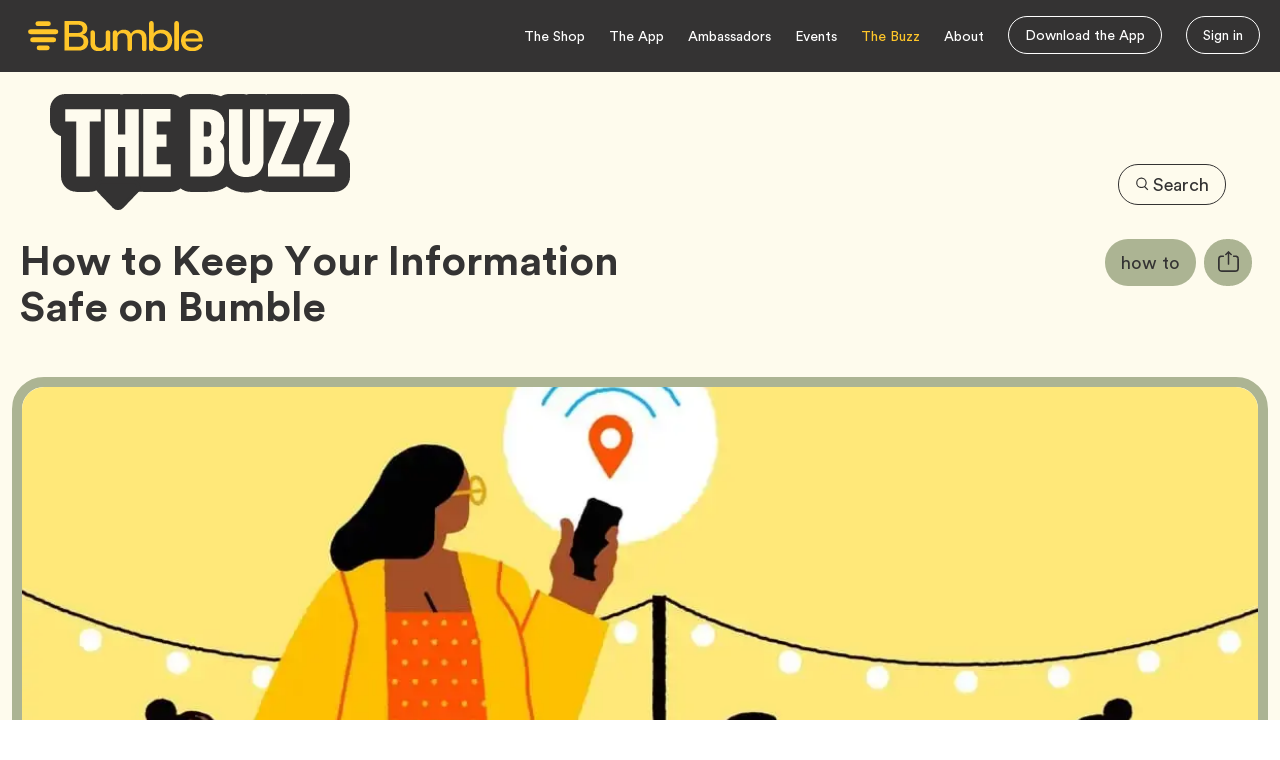

--- FILE ---
content_type: text/html; charset=utf-8
request_url: https://bumble.com/en/the-buzz/bumble-protect-information
body_size: 15753
content:
<!DOCTYPE html><html lang="en"><head><link id="deferred-styles" rel="preload" href="/the-buzz/fonts/Circular20/fonts-circular20.css?v=4" as="style"/><link id="deferred-styles" rel="preload" href="/the-buzz/fonts/Circular20/fonts-circular20.css?v=4" as="style"/><meta charSet="utf-8"/><meta name="viewport" content="width=device-width"/><link rel="alternate" hrefLang="ru" href="https://bumble.com/ru/the-buzz/bumble-protect-information"/><link rel="alternate" hrefLang="en" href="https://bumble.com/en/the-buzz/bumble-protect-information"/><link rel="alternate" hrefLang="de" href="https://bumble.com/de/the-buzz/bumble-protect-information"/><link rel="alternate" hrefLang="fr" href="https://bumble.com/fr/the-buzz/bumble-protect-information"/><link rel="alternate" hrefLang="es" href="https://bumble.com/es/the-buzz/bumble-protect-information"/><link rel="alternate" hrefLang="it" href="https://bumble.com/it/the-buzz/bumble-protect-information"/><link rel="alternate" hrefLang="da" href="https://bumble.com/da/the-buzz/bumble-protect-information"/><link rel="alternate" hrefLang="fi" href="https://bumble.com/fi/the-buzz/bumble-protect-information"/><link rel="alternate" hrefLang="hi" href="https://bumble.com/hi/the-buzz/bumble-protect-information"/><link rel="alternate" hrefLang="ja" href="https://bumble.com/ja/the-buzz/bumble-protect-information"/><link rel="alternate" hrefLang="ko" href="https://bumble.com/ko/the-buzz/bumble-protect-information"/><link rel="alternate" hrefLang="nb" href="https://bumble.com/nb/the-buzz/bumble-protect-information"/><link rel="alternate" hrefLang="nl" href="https://bumble.com/nl/the-buzz/bumble-protect-information"/><link rel="alternate" hrefLang="pl" href="https://bumble.com/pl/the-buzz/bumble-protect-information"/><link rel="alternate" hrefLang="pt" href="https://bumble.com/pt/the-buzz/bumble-protect-information"/><link rel="alternate" hrefLang="sv" href="https://bumble.com/sv/the-buzz/bumble-protect-information"/><link rel="alternate" hrefLang="zh" href="https://bumble.com/zh/the-buzz/bumble-protect-information"/><link rel="alternate" hrefLang="es-co" href="https://bumble.com/es-co/the-buzz/bumble-protect-information"/><link rel="alternate" hrefLang="es-ar" href="https://bumble.com/es-ar/the-buzz/bumble-protect-information"/><link rel="alternate" hrefLang="en-us" href="https://bumble.com/en-us/the-buzz/bumble-protect-information"/><link rel="alternate" hrefLang="pt-pt" href="https://bumble.com/pt-pt/the-buzz/bumble-protect-information"/><link rel="alternate" hrefLang="zh-Hant" href="https://bumble.com/zh-Hant/the-buzz/bumble-protect-information"/><link rel="alternate" hrefLang="es-mx" href="https://bumble.com/es-mx/the-buzz/bumble-protect-information"/><link rel="alternate" hrefLang="fr-ca" href="https://bumble.com/fr-ca/the-buzz/bumble-protect-information"/><link rel="alternate" hrefLang="en-in" href="https://bumble.com/en-in/the-buzz/bumble-protect-information"/><link rel="alternate" hrefLang="en-au" href="https://bumble.com/en-au/the-buzz/bumble-protect-information"/><link rel="alternate" hrefLang="en-ca" href="https://bumble.com/en-ca/the-buzz/bumble-protect-information"/><link rel="alternate" hrefLang="es-cl" href="https://bumble.com/es-cl/the-buzz/bumble-protect-information"/><meta name="twitter:card" content="summary_large_image"/><meta name="twitter:site" content="@bumble"/><meta name="twitter:creator" content="@bumble"/><meta property="fb:app_id" content="428250913904849"/><meta property="og:url" content="https://bumble.com/the-buzz/bumble-protect-information"/><meta property="og:locale" content="en"/><meta property="og:site_name" content="Bumble Buzz"/><link rel="canonical" href="https://bumble.com/the-buzz/bumble-protect-information"/><meta name="apple-itunes-app" content="app-id=930441707"/><meta property="p:domain_verify" content="26cd87d4b7db08a05bdfa2219d3671b6"/><meta property="referrer" content="origin-when-cross-origin"/><meta property="twitter:app:name:iphone" content="Bumble - Changing the rules of the game."/><meta property="twitter:app:id:iphone" content="930441707"/><meta name="description" content="At Bumble, your safety is one of our top priorities. Here’s how Bumble keeps your data private and how our security policies and features work."/><meta property="og:type" content="article"/><meta itemProp="image" content="https://bumble.com/the-buzz/assets/images/bumble-buzz-production/2024/11/Buzz-How-to-Keep-Your-Information-Safe-on-Bumble-1-1024x683.jpg"/><title>Bumble - How to Keep Your Information Safe on Bumble</title><meta name="robots" content="index,follow"/><meta property="og:title" content="Bumble - How to Keep Your Information Safe on Bumble"/><meta property="og:description" content="At Bumble, your safety is one of our top priorities. Here’s how Bumble keeps your data private and how our security policies and features work."/><meta property="og:image" content="https://bumble.com/the-buzz/assets/images/bumble-buzz-production/2024/11/Buzz-How-to-Keep-Your-Information-Safe-on-Bumble-1-1024x683.jpg"/><meta property="og:image:alt" content="Bumble - How to Keep Your Information Safe on Bumble"/><meta property="og:image:width" content="1200"/><meta property="og:image:height" content="800"/><meta name="next-head-count" content="56"/><link rel="apple-touch-icon" sizes="180x180" href="/the-buzz/favicon/apple-touch-icon.png"/><link rel="shortcut icon" type="image/x-icon" href="/the-buzz/favicon/favicon.ico"/><link rel="shortcut icon" type="image/x-icon" href="/the-buzz/favicon/favicon-16x16.ico" sizes="16x16"/><link rel="shortcut icon" type="image/x-icon" href="/the-buzz/favicon/favicon-32x32.ico" sizes="32x32"/><link rel="icon" href="/the-buzz/favicon/favicon.svg?w=100" sizes="100x100"/><link rel="manifest" href="/the-buzz/favicon/site.webmanifest"/><link rel="mask-icon" href="/the-buzz/favicon/safari-pinned-tab.svg" color="#fff500"/><meta name="msapplication-TileColor" content="#fff500"/><meta name="msapplication-config" content="/the-buzz/favicon/browserconfig.xml"/><meta name="theme-color" content="#ffffff"/><link rel="manifest" href="/the-buzz/bumble/manifest.json"/><meta http-equiv="X-UA-Compatible" content="IE=edge"/><script nonce="+TiOA3WMo9ttNsMpc1CgUA==">
                                (function(w,d,s,l,i){w[l]=w[l]||[];w[l].push({'gtm.start':
                                new Date().getTime(),event:'gtm.js'});var f=d.getElementsByTagName(s)[0],
                                j=d.createElement(s),dl=l!='dataLayer'?'&l='+l:'';j.async=true;j.src=
                                'https://www.googletagmanager.com/gtm.js?id='+i+dl;var n=d.querySelector('[nonce]');
                                n&&j.setAttribute('nonce',n.nonce||n.getAttribute('nonce'));f.parentNode.insertBefore(j,f);
                                })(window,document,'script','dataLayer','GTM-PKDNCF9');
                        </script><script nonce="+TiOA3WMo9ttNsMpc1CgUA==">
                                        function _typeof(t){return(_typeof="function"==typeof Symbol&&"symbol"==typeof Symbol.iterator?function(t){return typeof t}:function(t){return t&&"function"==typeof Symbol&&t.constructor===Symbol&&t!==Symbol.prototype?"symbol":typeof t})(t)}!function(){var t=function(){var t,e,o=[],n=window,r=n;for(;r;){try{if(r.frames.__tcfapiLocator){t=r;break}}catch(t){}if(r===n.top)break;r=n.parent}t||(!function t(){var e=n.document,o=!!n.frames.__tcfapiLocator;if(!o)if(e.body){var r=e.createElement("iframe");r.style.cssText="display:none",r.name="__tcfapiLocator",e.body.appendChild(r)}else setTimeout(t,5);return!o}(),n.__tcfapi=function(){for(var t=arguments.length,n=new Array(t),r=0;r<t;r++)n[r]=arguments[r];if(!n.length)return o;"setGdprApplies"===n[0]?n.length>3&&2===parseInt(n[1],10)&&"boolean"==typeof n[3]&&(e=n[3],"function"==typeof n[2]&&n[2]("set",!0)):"ping"===n[0]?"function"==typeof n[2]&&n[2]({gdprApplies:e,cmpLoaded:!1,cmpStatus:"stub"}):o.push(n)},n.addEventListener("message",(function(t){var e="string"==typeof t.data,o={};if(e)try{o=JSON.parse(t.data)}catch(t){}else o=t.data;var n="object"===_typeof(o)?o.__tcfapiCall:null;n&&window.__tcfapi(n.command,n.version,(function(o,r){var a={__tcfapiReturn:{returnValue:o,success:r,callId:n.callId}};t&&t.source&&t.source.postMessage&&t.source.postMessage(e?JSON.stringify(a):a,"*")}),n.parameter)}),!1))};"undefined"!=typeof module?module.exports=t:t()}();
                                </script><script nonce="+TiOA3WMo9ttNsMpc1CgUA==">
                                        (function () { var e = false; var c = window; var t = document; function r() { if (!c.frames["__uspapiLocator"]) { if (t.body) { var a = t.body; var e = t.createElement("iframe"); e.style.cssText = "display:none"; e.name = "__uspapiLocator"; a.appendChild(e) } else { setTimeout(r, 5) } } } r(); function p() { var a = arguments; __uspapi.a = __uspapi.a || []; if (!a.length) { return __uspapi.a } else if (a[0] === "ping") { a[2]({ gdprAppliesGlobally: e, cmpLoaded: false }, true) } else { __uspapi.a.push([].slice.apply(a)) } } function l(t) { var r = typeof t.data === "string"; try { var a = r ? JSON.parse(t.data) : t.data; if (a.__cmpCall) { var n = a.__cmpCall; c.__uspapi(n.command, n.parameter, function (a, e) { var c = { __cmpReturn: { returnValue: a, success: e, callId: n.callId } }; t.source.postMessage(r ? JSON.stringify(c) : c, "*") }) } } catch (a) { } } if (typeof __uspapi !== "function") { c.__uspapi = p; __uspapi.msgHandler = l; c.addEventListener("message", l, false) } })();
                                </script><script nonce="+TiOA3WMo9ttNsMpc1CgUA==">
                                    window._sp_queue = [];
                                    window._sp_ = {
                                        config: {
                                            accountId: 1789,
                                            baseEndpoint: 'https://consent.bumble.com',
                                            ccpa: {},
                                            gdpr: {
                                                groupPmId: 589609,
                                            },
                                            /**
                                            events: {
                                                onMessageChoiceSelect: function() {
                                                    console.log('[event] onMessageChoiceSelect', arguments);
                                                },
                                                onMessageReady: function() {
                                                    console.log('[event] onMessageReady', arguments);
                                                },
                                                onMessageChoiceError: function() {
                                                    console.log('[event] onMessageChoiceError', arguments);
                                                },
                                                onPrivacyManagerAction: function() {
                                                    console.log('[event] onPrivacyManagerAction', arguments);
                                                },
                                                onPMCancel: function() {
                                                    console.log('[event] onPMCancel', arguments);
                                                },
                                                onMessageReceiveData: function() {
                                                    console.log('[event] onMessageReceiveData', arguments);
                                                },
                                                onSPPMObjectReady: function() {
                                                    console.log('[event] onSPPMObjectReady', arguments);
                                                },
                                                onConsentReady: function () {
                                                    console.log('[event] onConsentReady', arguments);
                                                },
                                                onError: function() {
                                                    console.log('[event] onError', arguments);
                                                },
                                            }
                                            */
                                        }
                                    };

                                    if(window._sp_ && window._sp_.config) {
                                        const urlParams = new URLSearchParams(window.location.search);
                                        const cookieLanguage = urlParams.get('_sp_language');
                                        const cookieProperty= urlParams.get('_sp_property');
                                        const cookieEnv= urlParams.get('_sp_env');
                                        if(cookieLanguage) {
                                            window._sp_.config.consentLanguage = cookieLanguage;
                                        }
                                        if(!window.location.origin.includes('bumble.com')) {
                                            window._sp_.config.propertyHref = 'https://bumble.com';
                                            window._sp_.config.campaignEnv = 'stage';
                                        }
                                        if(cookieProperty) {
                                            window._sp_.config.propertyHref = cookieProperty;
                                        }
                                        if(cookieEnv) {
                                            window._sp_.config.campaignEnv = cookieEnv;
                                        }
                                    }
                                </script><script nonce="+TiOA3WMo9ttNsMpc1CgUA==" src="https://consent.bumble.com/unified/wrapperMessagingWithoutDetection.js" async=""></script><link rel="amphtml" href="/the-buzz/en/bumble-protect-information?amp=1"/><link nonce="+TiOA3WMo9ttNsMpc1CgUA==" rel="preload" href="/the-buzz/_next/static/css/b3c3bb270e442447.css" as="style"/><link nonce="+TiOA3WMo9ttNsMpc1CgUA==" rel="stylesheet" href="/the-buzz/_next/static/css/b3c3bb270e442447.css" data-n-g=""/><noscript data-n-css="+TiOA3WMo9ttNsMpc1CgUA=="></noscript><script defer="" nonce="+TiOA3WMo9ttNsMpc1CgUA==" nomodule="" src="/the-buzz/_next/static/chunks/polyfills-42372ed130431b0a.js"></script><script src="/the-buzz/_next/static/chunks/26041bdf9300a790.js" nonce="+TiOA3WMo9ttNsMpc1CgUA==" defer=""></script><script src="/the-buzz/_next/static/chunks/c1af1ea7659216cb.js" nonce="+TiOA3WMo9ttNsMpc1CgUA==" defer=""></script><script src="/the-buzz/_next/static/chunks/6fed592e5e00c4b1.js" nonce="+TiOA3WMo9ttNsMpc1CgUA==" defer=""></script><script src="/the-buzz/_next/static/chunks/4ba184cb07a6ec7f.js" nonce="+TiOA3WMo9ttNsMpc1CgUA==" defer=""></script><script src="/the-buzz/_next/static/chunks/0b3464f353b1e7e3.js" nonce="+TiOA3WMo9ttNsMpc1CgUA==" defer=""></script><script src="/the-buzz/_next/static/chunks/8e8b542ae0511839.js" nonce="+TiOA3WMo9ttNsMpc1CgUA==" defer=""></script><script src="/the-buzz/_next/static/chunks/a5d99b1fe88edfa9.js" nonce="+TiOA3WMo9ttNsMpc1CgUA==" defer=""></script><script src="/the-buzz/_next/static/chunks/db888c74a23899dc.js" nonce="+TiOA3WMo9ttNsMpc1CgUA==" defer=""></script><script src="/the-buzz/_next/static/chunks/b9f4013ef6011d3e.js" nonce="+TiOA3WMo9ttNsMpc1CgUA==" defer=""></script><script src="/the-buzz/_next/static/chunks/b7a825340cf79a39.js" nonce="+TiOA3WMo9ttNsMpc1CgUA==" defer=""></script><script src="/the-buzz/_next/static/I11z3SYdV_JWYTruSrAjS/_buildManifest.js" nonce="+TiOA3WMo9ttNsMpc1CgUA==" defer=""></script><script src="/the-buzz/_next/static/I11z3SYdV_JWYTruSrAjS/_ssgManifest.js" nonce="+TiOA3WMo9ttNsMpc1CgUA==" defer=""></script></head><body class="home page-template-default page page-id-2 wp-custom-logo wp-embed-responsive group-blog"><noscript><iframe src="https://www.googletagmanager.com/ns.html?id=GTM-PKDNCF9" height="0" width="0" style="display:none;visibility:hidden"></iframe></noscript><div id="__next"><div aria-hidden="true" style="position:absolute;clip:rect(0, 0, 0, 0)"><svg xmlns="http://www.w3.org/2000/svg"><symbol id="facebook" viewBox="0 0 448 512"><path d="M400 32H48A48 48 0 0 0 0 80v352a48 48 0 0 0 48 48h137.25V327.69h-63V256h63v-54.64c0-62.15 37-96.48 93.67-96.48 27.14 0 55.52 4.84 55.52 4.84v61h-31.27c-30.81 0-40.42 19.12-40.42 38.73V256h68.78l-11 71.69h-57.78V480H400a48 48 0 0 0 48-48V80a48 48 0 0 0-48-48z"></path></symbol><symbol id="twitter" viewBox="0 0 512 512"><path d="M459.37 151.716c.325 4.548.325 9.097.325 13.645 0 138.72-105.583 298.558-298.558 298.558-59.452 0-114.68-17.219-161.137-47.106 8.447.974 16.568 1.299 25.34 1.299 49.055 0 94.213-16.568 130.274-44.832-46.132-.975-84.792-31.188-98.112-72.772 6.498.974 12.995 1.624 19.818 1.624 9.421 0 18.843-1.3 27.614-3.573-48.081-9.747-84.143-51.98-84.143-102.985v-1.299c13.969 7.797 30.214 12.67 47.431 13.319-28.264-18.843-46.781-51.005-46.781-87.391 0-19.492 5.197-37.36 14.294-52.954 51.655 63.675 129.3 105.258 216.365 109.807-1.624-7.797-2.599-15.918-2.599-24.04 0-57.828 46.782-104.934 104.934-104.934 30.213 0 57.502 12.67 76.67 33.137 23.715-4.548 46.456-13.32 66.599-25.34-7.798 24.366-24.366 44.833-46.132 57.827 21.117-2.273 41.584-8.122 60.426-16.243-14.292 20.791-32.161 39.308-52.628 54.253z"></path></symbol><symbol id="instagram" viewBox="0 0 448 512"><path d="M224.1 141c-63.6 0-114.9 51.3-114.9 114.9s51.3 114.9 114.9 114.9S339 319.5 339 255.9 287.7 141 224.1 141zm0 189.6c-41.1 0-74.7-33.5-74.7-74.7s33.5-74.7 74.7-74.7 74.7 33.5 74.7 74.7-33.6 74.7-74.7 74.7zm146.4-194.3c0 14.9-12 26.8-26.8 26.8-14.9 0-26.8-12-26.8-26.8s12-26.8 26.8-26.8 26.8 12 26.8 26.8zm76.1 27.2c-1.7-35.9-9.9-67.7-36.2-93.9-26.2-26.2-58-34.4-93.9-36.2-37-2.1-147.9-2.1-184.9 0-35.8 1.7-67.6 9.9-93.9 36.1s-34.4 58-36.2 93.9c-2.1 37-2.1 147.9 0 184.9 1.7 35.9 9.9 67.7 36.2 93.9s58 34.4 93.9 36.2c37 2.1 147.9 2.1 184.9 0 35.9-1.7 67.7-9.9 93.9-36.2 26.2-26.2 34.4-58 36.2-93.9 2.1-37 2.1-147.8 0-184.8zM398.8 388c-7.8 19.6-22.9 34.7-42.6 42.6-29.5 11.7-99.5 9-132.1 9s-102.7 2.6-132.1-9c-19.6-7.8-34.7-22.9-42.6-42.6-11.7-29.5-9-99.5-9-132.1s-2.6-102.7 9-132.1c7.8-19.6 22.9-34.7 42.6-42.6 29.5-11.7 99.5-9 132.1-9s102.7-2.6 132.1 9c19.6 7.8 34.7 22.9 42.6 42.6 11.7 29.5 9 99.5 9 132.1s2.7 102.7-9 132.1z"></path></symbol><symbol id="youtube" viewBox="0 0 576 512"><path d="M549.655 124.083c-6.281-23.65-24.787-42.276-48.284-48.597C458.781 64 288 64 288 64S117.22 64 74.629 75.486c-23.497 6.322-42.003 24.947-48.284 48.597-11.412 42.867-11.412 132.305-11.412 132.305s0 89.438 11.412 132.305c6.281 23.65 24.787 41.5 48.284 47.821C117.22 448 288 448 288 448s170.78 0 213.371-11.486c23.497-6.321 42.003-24.171 48.284-47.821 11.412-42.867 11.412-132.305 11.412-132.305s0-89.438-11.412-132.305zm-317.51 213.508V175.185l142.739 81.205-142.739 81.201z"></path></symbol><symbol id="vimeo" viewBox="0 0 448 512"><path d="M403.2 32H44.8C20.1 32 0 52.1 0 76.8v358.4C0 459.9 20.1 480 44.8 480h358.4c24.7 0 44.8-20.1 44.8-44.8V76.8c0-24.7-20.1-44.8-44.8-44.8zM377 180.8c-1.4 31.5-23.4 74.7-66 129.4-44 57.2-81.3 85.8-111.7 85.8-18.9 0-34.8-17.4-47.9-52.3-25.5-93.3-36.4-148-57.4-148-2.4 0-10.9 5.1-25.4 15.2l-15.2-19.6c37.3-32.8 72.9-69.2 95.2-71.2 25.2-2.4 40.7 14.8 46.5 51.7 20.7 131.2 29.9 151 67.6 91.6 13.5-21.4 20.8-37.7 21.8-48.9 3.5-33.2-25.9-30.9-45.8-22.4 15.9-52.1 46.3-77.4 91.2-76 33.3.9 49 22.5 47.1 64.7z"></path></symbol><symbol id="pinterest" viewBox="0 0 496 512"><path d="M496 256c0 137-111 248-248 248-25.6 0-50.2-3.9-73.4-11.1 10.1-16.5 25.2-43.5 30.8-65 3-11.6 15.4-59 15.4-59 8.1 15.4 31.7 28.5 56.8 28.5 74.8 0 128.7-68.8 128.7-154.3 0-81.9-66.9-143.2-152.9-143.2-107 0-163.9 71.8-163.9 150.1 0 36.4 19.4 81.7 50.3 96.1 4.7 2.2 7.2 1.2 8.3-3.3.8-3.4 5-20.3 6.9-28.1.6-2.5.3-4.7-1.7-7.1-10.1-12.5-18.3-35.3-18.3-56.6 0-54.7 41.4-107.6 112-107.6 60.9 0 103.6 41.5 103.6 100.9 0 67.1-33.9 113.6-78 113.6-24.3 0-42.6-20.1-36.7-44.8 7-29.5 20.5-61.3 20.5-82.6 0-19-10.2-34.9-31.4-34.9-24.9 0-44.9 25.7-44.9 60.2 0 22 7.4 36.8 7.4 36.8s-24.5 103.8-29 123.2c-5 21.4-3 51.6-.9 71.2C65.4 450.9 0 361.1 0 256 0 119 111 8 248 8s248 111 248 248z"></path></symbol><symbol id="linkedin" viewBox="0 0 448 512"><path d="M100.28 448H7.4V148.9h92.88zM53.79 108.1C24.09 108.1 0 83.5 0 53.8a53.79 53.79 0 0 1 107.58 0c0 29.7-24.1 54.3-53.79 54.3zM447.9 448h-92.68V302.4c0-34.7-.7-79.2-48.29-79.2-48.29 0-55.69 37.7-55.69 76.7V448h-92.78V148.9h89.08v40.8h1.3c12.4-23.5 42.69-48.3 87.88-48.3 94 0 111.28 61.9 111.28 142.3V448z"></path></symbol><symbol id="tumblr" viewBox="0 0 320 512"><path d="M309.8 480.3c-13.6 14.5-50 31.7-97.4 31.7-120.8 0-147-88.8-147-140.6v-144H17.9c-5.5 0-10-4.5-10-10v-68c0-7.2 4.5-13.6 11.3-16 62-21.8 81.5-76 84.3-117.1.8-11 6.5-16.3 16.1-16.3h70.9c5.5 0 10 4.5 10 10v115.2h83c5.5 0 10 4.4 10 9.9v81.7c0 5.5-4.5 10-10 10h-83.4V360c0 34.2 23.7 53.6 68 35.8 4.8-1.9 9-3.2 12.7-2.2 3.5.9 5.8 3.4 7.4 7.9l22 64.3c1.8 5 3.3 10.6-.4 14.5z"></path></symbol><symbol id="tiktok" viewBox="0 0 448 512"><path d="M448,209.91a210.06,210.06,0,0,1-122.77-39.25V349.38A162.55,162.55,0,1,1,185,188.31V278.2a74.62,74.62,0,1,0,52.23,71.18V0l88,0a121.18,121.18,0,0,0,1.86,22.17h0A122.18,122.18,0,0,0,381,102.39a121.43,121.43,0,0,0,67,20.14Z"></path></symbol><symbol id="rss" viewBox="0 0 448 512"><path d="M0 64C0 46.3 14.3 32 32 32c229.8 0 416 186.2 416 416c0 17.7-14.3 32-32 32s-32-14.3-32-32C384 253.6 226.4 96 32 96C14.3 96 0 81.7 0 64zM128 416c0 35.3-28.7 64-64 64s-64-28.7-64-64s28.7-64 64-64s64 28.7 64 64zM32 160c159.1 0 288 128.9 288 288c0 17.7-14.3 32-32 32s-32-14.3-32-32c0-123.7-100.3-224-224-224c-17.7 0-32-14.3-32-32s14.3-32 32-32z"></path></symbol></svg></div><div id="site-topheader" class="site-topheader"><div class="container-xxl"><div class="row align-items-center"><div class="col-8 col-sm-6 col-md-3 header-icon-container"><div class="skip-main"><a href="#main">Skip to Main Content</a></div><a href="https://bumble.com/" title="Bumble"><img src="/the-buzz/logo/bumble-site-logo.svg" alt="Bumble Logo" class="bumble-logo"/></a></div><div class="col-4 col-sm-6 col-md-9 header-nav-container d-flex justify-content-end"><nav id="site-navigation" class="navbar navbar-expand-sm main-nav" aria-label="Main"><ul id="menu-primary-menu" class="navbar-nav me-auto"><li id="menu-item-13256" class="menu-item menu-item-type-custom menu-item-object-custom menu-item-13256 nav-item"><a href="https://bumble.shop/" class="nav-link">The Shop</a></li><li id="menu-item-13337" class="app-link menu-item menu-item-type-custom menu-item-object-custom menu-item-13337 nav-item"><a target="_blank" href="https://bumble.com/get-started?pid=bumble-new-buzz" class="nav-link">The App</a></li><li id="menu-item-13257" class="menu-item menu-item-type-custom menu-item-object-custom menu-item-13257 nav-item"><a href="https://bumble.com/bumble-honey-ambassadors" class="nav-link">Ambassadors</a></li><li id="menu-item-13338" class="menu-item menu-item-type-custom menu-item-object-custom menu-item-13338 nav-item"><a href="https://bumble.events/" class="nav-link">Events</a></li><li id="menu-item-13255" class="menu-item menu-item-type-post_type menu-item-object-page menu-item-home current-menu-item page_item page-item-2 current_page_item menu-item-13255 nav-item active"><a href="/the-buzz" class="nav-link active" aria-current="page">The Buzz</a></li><li id="menu-item-13254" class="menu-item menu-item-type-custom menu-item-object-custom menu-item-13254 nav-item"><a href="https://bumble.com/about" class="nav-link">About</a></li><li id="menu-item-13259" class="menu-item menu-item-type-custom menu-item-object-custom menu-item-13259 nav-item menu-item--btn menu-item--btn-cta"><a class="btn btn-outline-primary" href="/?utm_source=bumble-the-buzz-page&amp;utm_medium=web&amp;utm_campaign=bumble_the-buzz_download-cta&amp;utm_id=bumble-the-buzz-download-cta&amp;utm_content=header">Download the App</a></li><li id="menu-item-13258" class="menu-item menu-item-type-custom menu-item-object-custom menu-item-13258 nav-item menu-item--btn-cta"><a class="btn btn-outline-primary" href="https://bumble.com/get-started/?utm_source=bumble-the-buzz-page&amp;utm_medium=web&amp;utm_campaign=bumble_the-buzz_sign_in&amp;utm_id=bumble-the-buzz-sign-in&amp;utm_content=header">Sign in</a></li></ul></nav><div class="mobile-menu"><button class="navbar-toggler" type="button" aria-controls="offcanvasMenu" aria-label="Open Navigation Menu"><svg id="Layer_1" data-name="Layer 1" role="graphics-symbol" focusable="false" width="24" height="18" viewBox="0 0 24 18" fill="none" xmlns="https://www.w3.org/2000/svg"><line x1="0.807617" y1="1.15394" x2="23.8845" y2="1.15394" stroke="white" stroke-width="1.92308"></line><line x1="0.807617" y1="8.84632" x2="23.8845" y2="8.84632" stroke="white" stroke-width="1.92308"></line><line x1="0.807617" y1="16.5385" x2="23.8845" y2="16.5385" stroke="white" stroke-width="1.92308"></line></svg></button><div class="offcanvas offcanvas-start   " tabindex="-1" id="offcanvasMenu" aria-labelledby="offcanvasMenuLabel"><div class="offcanvas-header"><button class="mobile-close" type="button" aria-label="Close"><svg xmlns="https://www.w3.org/2000/svg" width="15" height="15" viewBox="0 0 15 15" fill="none"><line x1="1.33211" y1="0.855393" x2="14.1134" y2="13.6366" stroke="#FFC629" stroke-width="2"></line><line x1="1.29289" y1="13.6366" x2="14.0741" y2="0.855394" stroke="#FFC629" stroke-width="2"></line></svg></button></div><div class="offcanvas-body"><nav class="navbar navbar-expand-md mobile-nav navbar-light" aria-label="Mobile Menu"><ul id="menu-primary-menu-1" class="navbar-nav mr-auto"><li class="menu-item menu-item-type-custom menu-item-object-custom menu-item-13256 nav-item"><a href="https://bumble.shop/" class="nav-link"><span class="menu-link-text">The Shop</span></a></li><li class="app-link menu-item menu-item-type-custom menu-item-object-custom menu-item-13337 nav-item"><a target="_blank" href="https://bumble.com/get-started?pid=bumble-new-buzz" class="nav-link"><span class="menu-link-text">The App</span></a></li><li class="menu-item menu-item-type-custom menu-item-object-custom menu-item-13257 nav-item"><a href="https://bumble.com/bumble-honey-ambassadors" class="nav-link"><span class="menu-link-text">Ambassadors</span></a></li><li class="menu-item menu-item-type-custom menu-item-object-custom menu-item-13338 nav-item"><a href="https://bumble.events/" class="nav-link"><span class="menu-link-text">Events</span></a></li><li class="menu-item menu-item-type-post_type menu-item-object-page menu-item-home current-menu-item page_item page-item-2 current_page_item menu-item-13255 nav-item active"><a href="/the-buzz" class="nav-link active" aria-current="page"><span class="menu-link-text">The Buzz</span></a></li><li class="menu-item menu-item-type-custom menu-item-object-custom menu-item-13254 nav-item"><a href="https://bumble.com/about" class="nav-link"><span class="menu-link-text">About</span></a></li></ul></nav><div class="row mobile-social"><div class="col"><div id="social-navigation" class="social-nav" role="presentation"><h3 id="social-media" class="screen-reader-text">Social Media</h3><ul id="menu-social-menu" class="yikes-social-menu" aria-labelledby="social-media"><li id="menu-item-13283" class="yks-icon yks-icon-instagram menu-item menu-item-type-custom menu-item-object-custom menu-item-13283 nav-item"><a target="_blank" href="https://instagram.com/bumble/" class="nav-link"><svg><use xlink:href="#instagram"></use></svg><span class="screen-reader-text">Instagram, opens in new tab</span></a></li><li id="menu-item-13284" class="yks-icon yks-icon-facebook menu-item menu-item-type-custom menu-item-object-custom menu-item-13284 nav-item"><a target="_blank" href="https://www.facebook.com/bumbleapp/" class="nav-link"><svg><use xlink:href="#facebook"></use></svg><span class="screen-reader-text">Facebook, opens in new tab</span></a></li><li id="menu-item-13282" class="yks-icon yks-icon-twitter menu-item menu-item-type-custom menu-item-object-custom menu-item-13282 nav-item"><a target="_blank" href="https://twitter.com/bumble" class="nav-link"><svg><use xlink:href="#twitter"></use></svg><span class="screen-reader-text">Twitter, opens in new tab</span></a></li><li id="menu-item-13347" class="yks-icon yks-icon-pinterest menu-item menu-item-type-custom menu-item-object-custom menu-item-13347 nav-item"><a target="_blank" href="https://www.pinterest.com/bumbleapp/" class="nav-link"><svg><use xlink:href="#pinterest"></use></svg><span class="screen-reader-text">Pinterest, opens in new tab</span></a></li></ul></div></div></div></div></div></div></div></div></div></div><div class="site-subheader"><div class="container-xxl"><div class="row"><div class="col"><div class="header-logo"><a href="/the-buzz" class="custom-logo-link" rel="home" aria-current="page"><img width="1170" height="1" src="/the-buzz/logo/buzz-logo.svg" class="custom-logo" alt="Bumble Buzz" decoding="async"/></a><h1 class="screen-reader-text">Bumble Buzz</h1></div></div><div class="col header-buttons"><div class="d-flex align-items-center justify-content-end header-search-tags"><div class="flex-shrink-1 header-search-button"><button type="button" class="btn btn-outline-primary" data-seo-name="search-modal-open-cta"><div class="icon icon--md"><svg aria-hidden="true" id="icon-search" viewBox="0 0 24 24"><path d="M17.57 16.15l5.14 5.14-1.42 1.42-5.25-5.25a9 9 0 1 1 1.53-1.3zM11 17a7 7 0 1 0 0-14 7 7 0 0 0 0 14z"></path></svg></div>Search</button><div class="modal fade" id="search_modal" tabindex="-1" aria-labelledby="search_modal_label" aria-hidden="true"><div class="modal-background" data-seo-name="search-modal-close-cta"><div class="modal-background-inner"></div><div class="modal-dialog modal-lg modal-dialog-centered"><div class="modal-content"><form role="search" method="get" id="searchform" class="form-inline search-form" action="/the-buzz/search"><div class="modal-header"><p id="search_modal_label" class="screen-reader-text">Search this site</p><button type="button" class="btn-close" aria-label="Close" data-seo-name="search-modal-close-cta"></button><div class="input-group"><h2><label class="screen-reader-text" for="search">Search for:</label></h2><span class="input-group-text"><div class="icon icon--md"><svg aria-hidden="true" id="icon-search" viewBox="0 0 24 24"><path d="M17.57 16.15l5.14 5.14-1.42 1.42-5.25-5.25a9 9 0 1 1 1.53-1.3zM11 17a7 7 0 1 0 0-14 7 7 0 0 0 0 14z"></path></svg></div></span><input type="text" name="search" id="search" class="form-control" placeholder="Type keywords here…" title="Search for:"/><button type="submit" id="searchsubmit" class="btn btn-primary search-submit searchtopbtn" value="Search" data-seo-name="search-action-cta" data-seo-category="search-action-top-cta"><div class="icon icon--md"><svg aria-hidden="true" id="icon-search" viewBox="0 0 24 24"><path d="M17.57 16.15l5.14 5.14-1.42 1.42-5.25-5.25a9 9 0 1 1 1.53-1.3zM11 17a7 7 0 1 0 0-14 7 7 0 0 0 0 14z"></path></svg></div>Search</button></div></div></form></div></div></div></div></div></div></div></div></div></div><div id="main" tabindex="-1" class="site-main" role="main"><div class="container-xxl"><div class="row"><div class="col-sm-12"><div id="primary" class="content-area"><div id="content" class="site-content clearfix #acb493"><section class="entry-header"><div class="row align-items-start"><div class="col-12 col-md-7 entry-header-left"><h1 class="entry-title">How to Keep Your Information Safe on Bumble</h1></div><div class="col-12 col-md-5 entry-header-right"><div class="row"><div class="col-11 col-sm-11 entry-header-list"><div class="entry-meta entry-meta-top"><span class="screen-reader-text">Article Tags: </span><ul class="tag-list" aria-label="Article Tags"><li><a href="/the-buzz/tag/how-to" rel="tag">how to<span class="screen-reader-text"> Tag</span></a></li></ul></div></div><div class="col-1 col-sm-1 tooltip-inner"><button type="button" role="tooltip" class="btn-share" data-bs-toggle="tooltip" data-bs-title="Copy article link"><svg xmlns="https://www.w3.org/2000/svg" focusable="false" role="graphics-symbol" viewBox="0 0 24 24" fill="none"><path d="M6 6H4C2.34315 6 1 7.34315 1 9V20C1 21.6569 2.34315 23 4 23H20C21.6569 23 23 21.6569 23 20V9C23 7.34315 21.6569 6 20 6L18 6" stroke="#1d252c" stroke-width="1.8" stroke-linecap="round" stroke-linejoin="round"></path><path d="M12 15V1M12 1L9 4M12 1L15 4" stroke="#1d252c" stroke-width="1.8" stroke-linecap="round" stroke-linejoin="round"></path></svg><span class="screen-reader-text">Copy URL for article</span></button></div></div></div></div></section><article class="type-post status-publish format-standard has-post-thumbnail hentry"><div class="single-topimg"><img alt="" loading="lazy" width="1200" height="800" decoding="async" data-nimg="1" class="attachment-large size-large wp-post-image" style="color:transparent" srcSet="/the-buzz/_next/image?url=http%3A%2F%2Fcdn-internal%3A8081%2Fbumble-buzz-production%2F2024%2F11%2FBuzz-How-to-Keep-Your-Information-Safe-on-Bumble-1.jpg&amp;w=1200&amp;q=75 1x, /the-buzz/_next/image?url=http%3A%2F%2Fcdn-internal%3A8081%2Fbumble-buzz-production%2F2024%2F11%2FBuzz-How-to-Keep-Your-Information-Safe-on-Bumble-1.jpg&amp;w=3840&amp;q=75 2x" src="/the-buzz/_next/image?url=http%3A%2F%2Fcdn-internal%3A8081%2Fbumble-buzz-production%2F2024%2F11%2FBuzz-How-to-Keep-Your-Information-Safe-on-Bumble-1.jpg&amp;w=3840&amp;q=75"/></div><div class="entry-content clearfix"><div class="row g-0"><div class="col-12 col-sm-12 col-md-7 col-lg-8 post-content-left"><div class="formatted-text">
<p>One of Bumble’s top priorities is the safety of our community, and that includes the protection of our members’ information. We know that it’s important to feel safe, supported, and secure in order to make genuine connections with others.&nbsp;</p>



<p>Here’s an overview of how Bumble keeps your data private, how our security policies and features work, and actions you can take to protect your information.&nbsp;</p>



<h2 class="wp-block-heading" id="h-what-bumble-does"><strong>What Bumble does:</strong></h2>



<p>At Bumble, we take your privacy seriously. We have a team dedicated to member privacy and information security, as well as policies we follow, functions we perform, and features we’ve introduced for this purpose.</p>



<p><strong>Safety by design</strong>: At Bumble we design our products with safety in mind. We review all our products and features regularly in an effort to solve safety risks, as well as putting our technology through routine vulnerability checks. Our entire product development process is designed with kind connections in mind.&nbsp;</p>



<p><strong>Data protection:&nbsp;</strong>Whenever your data is in transit (for instance, when you input or update your profile), we encrypt it until it reaches the security of our servers. If a member asks for their own data or information, Bumble requires the member to go through a verification process to ensure it’s shared with the correct person. Bumble won’t share your information with other members.&nbsp;</p>



<p><strong>Controlled data usage and deletion:&nbsp;</strong>At Bumble, we know we have the very important duty of taking care of your data. We only use it for the purposes that members have agreed to. Users can delete their account at any time, and all of their data (with the exception of data that Bumble, for example, legally has to retain) will be deleted.&nbsp;</p>



<p><strong>Scam profile detection:</strong>&nbsp;We have a robust system in place that aims to detect and delete fake, scam, and spam profiles, which helps prevent potential instances of catfishing, romance scams, and misuse of your personal information. Our technology and safety teams check profile photos for images without people or with text overlays, which are often signs of a scam. They also look at profile text for URLs, links to payment apps, and certain keywords and phrases that are associated with fake profiles. Bumble also reviews suspicious behavior, including efforts to hide location, multiple phones logging into one profile, and multiple name changes.&nbsp;</p>



<p><strong>Block &amp; Report feature:</strong>&nbsp;We encourage Bumble members to use&nbsp;<a href="https://bumble.com/en-us/the-buzz/block-report-bumble">Block &amp; Report</a>&nbsp;whenever they feel uncomfortable or unsafe, or encounter a member or profile that violates community guidelines. Members can report people who ask for their personal information, like a phone number, email, or physical address.&nbsp;</p>



<p>Please note that Bumble complies with General Data Protection Regulation (known as GDPR) guidelines, which you can read more about&nbsp;<a href="https://gdpr.eu/">here</a>.&nbsp;</p>



<h2 class="wp-block-heading" id="h-what-you-can-do"><strong>What you can do:&nbsp;</strong></h2>



<p>While Bumble works hard to protect our members, there are simple steps our community can take to help keep their personal data private.&nbsp;</p>



<p><strong>Review your profile:&nbsp;</strong>Take another look at your photos to make sure they don’t accidentally reveal any personal information, such as your home or business address, or anything that could reveal your current location or the places you frequent. On Bumble, we only ever share your first name with our community, and it’s a good idea to keep your last name private—especially on your profile—as well.&nbsp;</p>



<p><strong>Be careful sharing personal information:</strong>&nbsp;It’s also important to keep sensitive personal information private when first getting to know a match. Don’t share your email, home address, phone number, account password, or anything that you wouldn’t want a stranger to know with someone you just connected with or before you’re ready. If a match tries to pressure you into sharing any information that you’re not comfortable with disclosing, don’t hesitate to&nbsp;<a href="https://bumble.com/the-buzz/unmatch-bumble">Unmatch</a>&nbsp;them or Block &amp; Report them.&nbsp;</p>



<p><strong>Don’t disclose financial details:&nbsp;</strong>This may sound obvious, but it’s worth repeating: don’t share financial information with a new Bumble match, including credit card, PayPal, CashApp, Venmo details, your PIN, or any banking information. (For more on how to avoid scams while dating, see&nbsp;<a href="https://bumble.com/the-buzz/romance-scams">here</a>.)</p>



<p><strong>Don’t move too fast:</strong>&nbsp;Even if you match with someone who you’re really excited about, only move at a pace that you’re comfortable with; don’t move off the app and share your phone number unless it feels right to you. Bumble has a&nbsp;<a href="https://bumble.com/the-buzz/video-chat-voice-call">Video Chat and Voice Call</a>&nbsp;feature that you can use with a match so you don’t have to disclose any personal information.</p>



<p><strong>Use Incognito Mode:&nbsp;</strong><a href="https://bumble.com/en-us/the-buzz/bumble-incognito-mode">Incognito Mode</a>&nbsp;is a paid feature offered with Bumble Boost and Bumble Premium. It works by only showing your profile to folks you’ve swiped right on. So if you don’t want someone to see your profile, they won’t.</p>



<p><strong>Trust your gut:</strong>&nbsp;If something doesn’t feel right with a match or a profile, you can always Unmatch them or Block &amp; Report them. Don’t feel pressure to keep a conversation going, especially if you feel as though someone is trying to get personal information from you.&nbsp;&nbsp;If you have any further questions about how Bumble keeps your personal information safe, you can reach out to us&nbsp;<a href="https://bumble.com/help-search#contact-us">here</a>. We’re here for you, and always working to make your experience as safe as possible!</p>



<div class="wp-block-buttons is-layout-flex wp-block-buttons-is-layout-flex">
<div class="wp-block-button"><a class="wp-block-button__link wp-element-button" href="https://bumble.onelink.me/3396940749?pid=informationsafe" target="_blank" rel="noreferrer noopener">Download Bumble</a></div>
</div>
</div></div><div class="col-12 col-sm-12 col-md-5 col-lg-4 post-content-right related-posts-desktop"><div class="yarpp yarpp-related yarpp-related-website yarpp-template-yarpp-template-simple"><h2 id="related-posts" class="related-posts-title">Related<span class="screen-reader-text">Bumble Better</span><span class="screen-reader-text srt-mobile"> Articles</span></h2><div class="related-posts-container post-loop site-loop"><div class="swiper-mobile"><div class="swiper-mobile-container post-loop-container"><div class="swiper-wrapper"><div class="swiper-slide"><article class="col"><div class="card"><div class="card-img-container"><img alt="bumble instant match" loading="lazy" width="1920" height="1080" decoding="async" data-nimg="1" class="card-img-top wp-post-image" style="color:transparent" srcSet="/the-buzz/_next/image?url=http%3A%2F%2Fcdn-internal%3A8081%2Fbumble-buzz-production%2F2025%2F03%2FBumbleDate-Q1-WinterProductMoment-InstantMatch-BuzzImage-1920x1080-2.png&amp;w=1920&amp;q=75 1x, /the-buzz/_next/image?url=http%3A%2F%2Fcdn-internal%3A8081%2Fbumble-buzz-production%2F2025%2F03%2FBumbleDate-Q1-WinterProductMoment-InstantMatch-BuzzImage-1920x1080-2.png&amp;w=3840&amp;q=75 2x" src="/the-buzz/_next/image?url=http%3A%2F%2Fcdn-internal%3A8081%2Fbumble-buzz-production%2F2025%2F03%2FBumbleDate-Q1-WinterProductMoment-InstantMatch-BuzzImage-1920x1080-2.png&amp;w=3840&amp;q=75"/></div><div class="card-body"><div class="card-top"><h3 class="card-title"><a class="post-link" href="/the-buzz/instant-match"><span>Turn Your Meet-Cute Into an Instant Match</span><span class="screen-reader-text"> Article,</span></a></h3></div><div class="card-footer"><h4 id="tag-list" class="screen-reader-text"> Article Tags</h4><ul class="tag-list" aria-labelledby="tag-list"><li><a class="btn btn-outline-primary" href="/the-buzz/tag/bumble-features">Bumble Features<span class="screen-reader-text"> Tag</span></a></li></ul></div></div></div></article></div><div class="swiper-slide"><article class="col"><div class="card"><div class="card-img-container"><img alt="bumble dating features" loading="lazy" width="1920" height="1080" decoding="async" data-nimg="1" class="card-img-top wp-post-image" style="color:transparent" srcSet="/the-buzz/_next/image?url=http%3A%2F%2Fcdn-internal%3A8081%2Fbumble-buzz-production%2F2025%2F03%2FBumbleDate-Q1-WinterProductMoment-IDVerification-BuzzImage-1920x1080-1.png&amp;w=1920&amp;q=75 1x, /the-buzz/_next/image?url=http%3A%2F%2Fcdn-internal%3A8081%2Fbumble-buzz-production%2F2025%2F03%2FBumbleDate-Q1-WinterProductMoment-IDVerification-BuzzImage-1920x1080-1.png&amp;w=3840&amp;q=75 2x" src="/the-buzz/_next/image?url=http%3A%2F%2Fcdn-internal%3A8081%2Fbumble-buzz-production%2F2025%2F03%2FBumbleDate-Q1-WinterProductMoment-IDVerification-BuzzImage-1920x1080-1.png&amp;w=3840&amp;q=75"/></div><div class="card-body"><div class="card-top"><h3 class="card-title"><a class="post-link" href="/the-buzz/bumble-dating-features"><span>We’ve Created More Ways to Help You Find Love on Bumble with Discover, ID Verification, Share Date, and More</span><span class="screen-reader-text"> Article,</span></a></h3></div><div class="card-footer"><h4 id="tag-list" class="screen-reader-text"> Article Tags</h4><ul class="tag-list" aria-labelledby="tag-list"><li><a class="btn btn-outline-primary" href="/the-buzz/tag/bumble-features">Bumble Features<span class="screen-reader-text"> Tag</span></a></li></ul></div></div></div></article></div><div class="swiper-slide"><article class="col"><div class="card"><div class="card-img-container"><img alt="Bumble&#x27;s new Interest Badges including skincare, dancing, run clubs and crocheting." loading="lazy" width="1300" height="689" decoding="async" data-nimg="1" class="card-img-top wp-post-image" style="color:transparent" srcSet="/the-buzz/_next/image?url=http%3A%2F%2Fcdn-internal%3A8081%2Fbumble-buzz-production%2F2024%2F11%2Ffilter-by-interest-badges.png&amp;w=1920&amp;q=75 1x, /the-buzz/_next/image?url=http%3A%2F%2Fcdn-internal%3A8081%2Fbumble-buzz-production%2F2024%2F11%2Ffilter-by-interest-badges.png&amp;w=3840&amp;q=75 2x" src="/the-buzz/_next/image?url=http%3A%2F%2Fcdn-internal%3A8081%2Fbumble-buzz-production%2F2024%2F11%2Ffilter-by-interest-badges.png&amp;w=3840&amp;q=75"/></div><div class="card-body"><div class="card-top"><h3 class="card-title"><a class="post-link" href="/the-buzz/filter-by-interest-badges"><span>Finding Someone You Vibe with Just Got Easier. Filter by Interests and Try Our New Opening Moves</span><span class="screen-reader-text"> Article,</span></a></h3></div><div class="card-footer"><h4 id="tag-list" class="screen-reader-text"> Article Tags</h4><ul class="tag-list" aria-labelledby="tag-list"><li><a class="btn btn-outline-primary" href="/the-buzz/tag/bumble-features">Bumble Features<span class="screen-reader-text"> Tag</span></a></li></ul></div></div></div></article></div></div></div></div><div class="swiper-desktop"><ul aria-labelledby="related-posts" class="related-posts-list"><li><article class="col"><div class="card"><div class="card-img-container"><img alt="bumble instant match" loading="lazy" width="1920" height="1080" decoding="async" data-nimg="1" class="card-img-top wp-post-image" style="color:transparent" srcSet="/the-buzz/_next/image?url=http%3A%2F%2Fcdn-internal%3A8081%2Fbumble-buzz-production%2F2025%2F03%2FBumbleDate-Q1-WinterProductMoment-InstantMatch-BuzzImage-1920x1080-2.png&amp;w=1920&amp;q=75 1x, /the-buzz/_next/image?url=http%3A%2F%2Fcdn-internal%3A8081%2Fbumble-buzz-production%2F2025%2F03%2FBumbleDate-Q1-WinterProductMoment-InstantMatch-BuzzImage-1920x1080-2.png&amp;w=3840&amp;q=75 2x" src="/the-buzz/_next/image?url=http%3A%2F%2Fcdn-internal%3A8081%2Fbumble-buzz-production%2F2025%2F03%2FBumbleDate-Q1-WinterProductMoment-InstantMatch-BuzzImage-1920x1080-2.png&amp;w=3840&amp;q=75"/></div><div class="card-body"><div class="card-top"><h3 class="card-title"><a class="post-link" href="/the-buzz/instant-match"><span>Turn Your Meet-Cute Into an Instant Match</span><span class="screen-reader-text"> Article,</span></a></h3></div><div class="card-footer"><h4 id="tag-list" class="screen-reader-text"> Article Tags</h4><ul class="tag-list" aria-labelledby="tag-list"><li><a class="btn btn-outline-primary" href="/the-buzz/tag/bumble-features">Bumble Features<span class="screen-reader-text"> Tag</span></a></li></ul></div></div></div></article></li><li><article class="col"><div class="card"><div class="card-img-container"><img alt="bumble dating features" loading="lazy" width="1920" height="1080" decoding="async" data-nimg="1" class="card-img-top wp-post-image" style="color:transparent" srcSet="/the-buzz/_next/image?url=http%3A%2F%2Fcdn-internal%3A8081%2Fbumble-buzz-production%2F2025%2F03%2FBumbleDate-Q1-WinterProductMoment-IDVerification-BuzzImage-1920x1080-1.png&amp;w=1920&amp;q=75 1x, /the-buzz/_next/image?url=http%3A%2F%2Fcdn-internal%3A8081%2Fbumble-buzz-production%2F2025%2F03%2FBumbleDate-Q1-WinterProductMoment-IDVerification-BuzzImage-1920x1080-1.png&amp;w=3840&amp;q=75 2x" src="/the-buzz/_next/image?url=http%3A%2F%2Fcdn-internal%3A8081%2Fbumble-buzz-production%2F2025%2F03%2FBumbleDate-Q1-WinterProductMoment-IDVerification-BuzzImage-1920x1080-1.png&amp;w=3840&amp;q=75"/></div><div class="card-body"><div class="card-top"><h3 class="card-title"><a class="post-link" href="/the-buzz/bumble-dating-features"><span>We’ve Created More Ways to Help You Find Love on Bumble with Discover, ID Verification, Share Date, and More</span><span class="screen-reader-text"> Article,</span></a></h3></div><div class="card-footer"><h4 id="tag-list" class="screen-reader-text"> Article Tags</h4><ul class="tag-list" aria-labelledby="tag-list"><li><a class="btn btn-outline-primary" href="/the-buzz/tag/bumble-features">Bumble Features<span class="screen-reader-text"> Tag</span></a></li></ul></div></div></div></article></li><li><article class="col"><div class="card"><div class="card-img-container"><img alt="Bumble&#x27;s new Interest Badges including skincare, dancing, run clubs and crocheting." loading="lazy" width="1300" height="689" decoding="async" data-nimg="1" class="card-img-top wp-post-image" style="color:transparent" srcSet="/the-buzz/_next/image?url=http%3A%2F%2Fcdn-internal%3A8081%2Fbumble-buzz-production%2F2024%2F11%2Ffilter-by-interest-badges.png&amp;w=1920&amp;q=75 1x, /the-buzz/_next/image?url=http%3A%2F%2Fcdn-internal%3A8081%2Fbumble-buzz-production%2F2024%2F11%2Ffilter-by-interest-badges.png&amp;w=3840&amp;q=75 2x" src="/the-buzz/_next/image?url=http%3A%2F%2Fcdn-internal%3A8081%2Fbumble-buzz-production%2F2024%2F11%2Ffilter-by-interest-badges.png&amp;w=3840&amp;q=75"/></div><div class="card-body"><div class="card-top"><h3 class="card-title"><a class="post-link" href="/the-buzz/filter-by-interest-badges"><span>Finding Someone You Vibe with Just Got Easier. Filter by Interests and Try Our New Opening Moves</span><span class="screen-reader-text"> Article,</span></a></h3></div><div class="card-footer"><h4 id="tag-list" class="screen-reader-text"> Article Tags</h4><ul class="tag-list" aria-labelledby="tag-list"><li><a class="btn btn-outline-primary" href="/the-buzz/tag/bumble-features">Bumble Features<span class="screen-reader-text"> Tag</span></a></li></ul></div></div></div></article></li></ul></div></div></div></div></div></div></article><div class="related-posts-mobile"><div class="yarpp yarpp-related yarpp-related-website yarpp-template-yarpp-template-simple"><h2 id="related-posts" class="related-posts-title">Related<span class="screen-reader-text">Bumble Better</span><span class="screen-reader-text srt-mobile"> Articles</span></h2><div class="related-posts-container post-loop site-loop"><div class="swiper-mobile"><div class="swiper-mobile-container post-loop-container"><div class="swiper-wrapper"><div class="swiper-slide"><article class="col"><div class="card"><div class="card-img-container"><img alt="bumble instant match" loading="lazy" width="1920" height="1080" decoding="async" data-nimg="1" class="card-img-top wp-post-image" style="color:transparent" srcSet="/the-buzz/_next/image?url=http%3A%2F%2Fcdn-internal%3A8081%2Fbumble-buzz-production%2F2025%2F03%2FBumbleDate-Q1-WinterProductMoment-InstantMatch-BuzzImage-1920x1080-2.png&amp;w=1920&amp;q=75 1x, /the-buzz/_next/image?url=http%3A%2F%2Fcdn-internal%3A8081%2Fbumble-buzz-production%2F2025%2F03%2FBumbleDate-Q1-WinterProductMoment-InstantMatch-BuzzImage-1920x1080-2.png&amp;w=3840&amp;q=75 2x" src="/the-buzz/_next/image?url=http%3A%2F%2Fcdn-internal%3A8081%2Fbumble-buzz-production%2F2025%2F03%2FBumbleDate-Q1-WinterProductMoment-InstantMatch-BuzzImage-1920x1080-2.png&amp;w=3840&amp;q=75"/></div><div class="card-body"><div class="card-top"><h3 class="card-title"><a class="post-link" href="/the-buzz/instant-match"><span>Turn Your Meet-Cute Into an Instant Match</span><span class="screen-reader-text"> Article,</span></a></h3></div><div class="card-footer"><h4 id="tag-list" class="screen-reader-text"> Article Tags</h4><ul class="tag-list" aria-labelledby="tag-list"><li><a class="btn btn-outline-primary" href="/the-buzz/tag/bumble-features">Bumble Features<span class="screen-reader-text"> Tag</span></a></li></ul></div></div></div></article></div><div class="swiper-slide"><article class="col"><div class="card"><div class="card-img-container"><img alt="bumble dating features" loading="lazy" width="1920" height="1080" decoding="async" data-nimg="1" class="card-img-top wp-post-image" style="color:transparent" srcSet="/the-buzz/_next/image?url=http%3A%2F%2Fcdn-internal%3A8081%2Fbumble-buzz-production%2F2025%2F03%2FBumbleDate-Q1-WinterProductMoment-IDVerification-BuzzImage-1920x1080-1.png&amp;w=1920&amp;q=75 1x, /the-buzz/_next/image?url=http%3A%2F%2Fcdn-internal%3A8081%2Fbumble-buzz-production%2F2025%2F03%2FBumbleDate-Q1-WinterProductMoment-IDVerification-BuzzImage-1920x1080-1.png&amp;w=3840&amp;q=75 2x" src="/the-buzz/_next/image?url=http%3A%2F%2Fcdn-internal%3A8081%2Fbumble-buzz-production%2F2025%2F03%2FBumbleDate-Q1-WinterProductMoment-IDVerification-BuzzImage-1920x1080-1.png&amp;w=3840&amp;q=75"/></div><div class="card-body"><div class="card-top"><h3 class="card-title"><a class="post-link" href="/the-buzz/bumble-dating-features"><span>We’ve Created More Ways to Help You Find Love on Bumble with Discover, ID Verification, Share Date, and More</span><span class="screen-reader-text"> Article,</span></a></h3></div><div class="card-footer"><h4 id="tag-list" class="screen-reader-text"> Article Tags</h4><ul class="tag-list" aria-labelledby="tag-list"><li><a class="btn btn-outline-primary" href="/the-buzz/tag/bumble-features">Bumble Features<span class="screen-reader-text"> Tag</span></a></li></ul></div></div></div></article></div><div class="swiper-slide"><article class="col"><div class="card"><div class="card-img-container"><img alt="Bumble&#x27;s new Interest Badges including skincare, dancing, run clubs and crocheting." loading="lazy" width="1300" height="689" decoding="async" data-nimg="1" class="card-img-top wp-post-image" style="color:transparent" srcSet="/the-buzz/_next/image?url=http%3A%2F%2Fcdn-internal%3A8081%2Fbumble-buzz-production%2F2024%2F11%2Ffilter-by-interest-badges.png&amp;w=1920&amp;q=75 1x, /the-buzz/_next/image?url=http%3A%2F%2Fcdn-internal%3A8081%2Fbumble-buzz-production%2F2024%2F11%2Ffilter-by-interest-badges.png&amp;w=3840&amp;q=75 2x" src="/the-buzz/_next/image?url=http%3A%2F%2Fcdn-internal%3A8081%2Fbumble-buzz-production%2F2024%2F11%2Ffilter-by-interest-badges.png&amp;w=3840&amp;q=75"/></div><div class="card-body"><div class="card-top"><h3 class="card-title"><a class="post-link" href="/the-buzz/filter-by-interest-badges"><span>Finding Someone You Vibe with Just Got Easier. Filter by Interests and Try Our New Opening Moves</span><span class="screen-reader-text"> Article,</span></a></h3></div><div class="card-footer"><h4 id="tag-list" class="screen-reader-text"> Article Tags</h4><ul class="tag-list" aria-labelledby="tag-list"><li><a class="btn btn-outline-primary" href="/the-buzz/tag/bumble-features">Bumble Features<span class="screen-reader-text"> Tag</span></a></li></ul></div></div></div></article></div></div></div></div><div class="swiper-desktop"><ul aria-labelledby="related-posts" class="related-posts-list"><li><article class="col"><div class="card"><div class="card-img-container"><img alt="bumble instant match" loading="lazy" width="1920" height="1080" decoding="async" data-nimg="1" class="card-img-top wp-post-image" style="color:transparent" srcSet="/the-buzz/_next/image?url=http%3A%2F%2Fcdn-internal%3A8081%2Fbumble-buzz-production%2F2025%2F03%2FBumbleDate-Q1-WinterProductMoment-InstantMatch-BuzzImage-1920x1080-2.png&amp;w=1920&amp;q=75 1x, /the-buzz/_next/image?url=http%3A%2F%2Fcdn-internal%3A8081%2Fbumble-buzz-production%2F2025%2F03%2FBumbleDate-Q1-WinterProductMoment-InstantMatch-BuzzImage-1920x1080-2.png&amp;w=3840&amp;q=75 2x" src="/the-buzz/_next/image?url=http%3A%2F%2Fcdn-internal%3A8081%2Fbumble-buzz-production%2F2025%2F03%2FBumbleDate-Q1-WinterProductMoment-InstantMatch-BuzzImage-1920x1080-2.png&amp;w=3840&amp;q=75"/></div><div class="card-body"><div class="card-top"><h3 class="card-title"><a class="post-link" href="/the-buzz/instant-match"><span>Turn Your Meet-Cute Into an Instant Match</span><span class="screen-reader-text"> Article,</span></a></h3></div><div class="card-footer"><h4 id="tag-list" class="screen-reader-text"> Article Tags</h4><ul class="tag-list" aria-labelledby="tag-list"><li><a class="btn btn-outline-primary" href="/the-buzz/tag/bumble-features">Bumble Features<span class="screen-reader-text"> Tag</span></a></li></ul></div></div></div></article></li><li><article class="col"><div class="card"><div class="card-img-container"><img alt="bumble dating features" loading="lazy" width="1920" height="1080" decoding="async" data-nimg="1" class="card-img-top wp-post-image" style="color:transparent" srcSet="/the-buzz/_next/image?url=http%3A%2F%2Fcdn-internal%3A8081%2Fbumble-buzz-production%2F2025%2F03%2FBumbleDate-Q1-WinterProductMoment-IDVerification-BuzzImage-1920x1080-1.png&amp;w=1920&amp;q=75 1x, /the-buzz/_next/image?url=http%3A%2F%2Fcdn-internal%3A8081%2Fbumble-buzz-production%2F2025%2F03%2FBumbleDate-Q1-WinterProductMoment-IDVerification-BuzzImage-1920x1080-1.png&amp;w=3840&amp;q=75 2x" src="/the-buzz/_next/image?url=http%3A%2F%2Fcdn-internal%3A8081%2Fbumble-buzz-production%2F2025%2F03%2FBumbleDate-Q1-WinterProductMoment-IDVerification-BuzzImage-1920x1080-1.png&amp;w=3840&amp;q=75"/></div><div class="card-body"><div class="card-top"><h3 class="card-title"><a class="post-link" href="/the-buzz/bumble-dating-features"><span>We’ve Created More Ways to Help You Find Love on Bumble with Discover, ID Verification, Share Date, and More</span><span class="screen-reader-text"> Article,</span></a></h3></div><div class="card-footer"><h4 id="tag-list" class="screen-reader-text"> Article Tags</h4><ul class="tag-list" aria-labelledby="tag-list"><li><a class="btn btn-outline-primary" href="/the-buzz/tag/bumble-features">Bumble Features<span class="screen-reader-text"> Tag</span></a></li></ul></div></div></div></article></li><li><article class="col"><div class="card"><div class="card-img-container"><img alt="Bumble&#x27;s new Interest Badges including skincare, dancing, run clubs and crocheting." loading="lazy" width="1300" height="689" decoding="async" data-nimg="1" class="card-img-top wp-post-image" style="color:transparent" srcSet="/the-buzz/_next/image?url=http%3A%2F%2Fcdn-internal%3A8081%2Fbumble-buzz-production%2F2024%2F11%2Ffilter-by-interest-badges.png&amp;w=1920&amp;q=75 1x, /the-buzz/_next/image?url=http%3A%2F%2Fcdn-internal%3A8081%2Fbumble-buzz-production%2F2024%2F11%2Ffilter-by-interest-badges.png&amp;w=3840&amp;q=75 2x" src="/the-buzz/_next/image?url=http%3A%2F%2Fcdn-internal%3A8081%2Fbumble-buzz-production%2F2024%2F11%2Ffilter-by-interest-badges.png&amp;w=3840&amp;q=75"/></div><div class="card-body"><div class="card-top"><h3 class="card-title"><a class="post-link" href="/the-buzz/filter-by-interest-badges"><span>Finding Someone You Vibe with Just Got Easier. Filter by Interests and Try Our New Opening Moves</span><span class="screen-reader-text"> Article,</span></a></h3></div><div class="card-footer"><h4 id="tag-list" class="screen-reader-text"> Article Tags</h4><ul class="tag-list" aria-labelledby="tag-list"><li><a class="btn btn-outline-primary" href="/the-buzz/tag/bumble-features">Bumble Features<span class="screen-reader-text"> Tag</span></a></li></ul></div></div></div></article></li></ul></div></div></div></div></div></div></div></div></div></div><footer id="colophon" class="site-footer" role="contentinfo"><h2 class="screen-reader-text">Footer</h2><div class="container-xxl"><div class="row footer-top footer-widgets align-items-center"><div class="col-12 footer-1"><div id="text-2" class="widget widget_text"> <div class="textwidget"><h3><a href="https://instagram.com/bumble/" target="_blank" rel="noopener">Follow @Bumble</a></h3><p><img loading="lazy" decoding="async" class="alignnone size-medium wp-image-13339" src="/the-buzz/logo/ASA-Trend-Of-The-Year-2021.png?w=500" alt="Trend of the Year: Connection 2021" width="500" height="500" srcSet="/the-buzz/logo/ASA-Trend-Of-The-Year-2021.png 500w, /the-buzz/logo/ASA-Trend-Of-The-Year-2021.png?resize=200,200 200w, /the-buzz/logo/ASA-Trend-Of-The-Year-2021.png?resize=150,150 150w, /the-buzz/logo/ASA-Trend-Of-The-Year-2021.png?resize=120,120 120w" sizes="auto, (max-width: 500px) 100vw, 500px"/></p></div></div><div id="nav_menu-2" class="widget widget_nav_menu"><h3 class="widget-title">Success Stories</h3><div class="menu-success-stories-container"><ul id="menu-success-stories" class="menu"><li id="menu-item-13264" class="menu-item menu-item-type-custom menu-item-object-custom menu-item-13264"><a href="#">Highlights</a></li><li id="menu-item-13265" class="menu-item menu-item-type-custom menu-item-object-custom menu-item-13265"><a href="#">Submit</a></li></ul></div></div> </div><div class="col-sm-6 footer-2-left"><img src="/the-buzz/logo/bumble-site-logo.svg" alt="Bumble Buzz home" class="bumble-logo"/></div><div class="col-sm-6 footer-2-right"><div id="social-navigation-2" class="social-nav" role="presentation"><h3 id="social-media-2" class="screen-reader-text">Social Media Menu</h3><ul id="menu-social-menu-1" class="yikes-social-menu" aria-labelledby="social-media-2"><li class="yks-icon yks-icon-instagram menu-item menu-item-type-custom menu-item-object-custom menu-item-13283 nav-item"><a target="_blank" href="https://instagram.com/bumble/" class="nav-link"><svg><use xlink:href="#instagram"></use></svg><span class="screen-reader-text">Instagram, opens in new tab</span></a></li><li class="yks-icon yks-icon-facebook menu-item menu-item-type-custom menu-item-object-custom menu-item-13284 nav-item"><a target="_blank" href="https://www.facebook.com/bumbleapp/" class="nav-link"><svg><use xlink:href="#facebook"></use></svg><span class="screen-reader-text">Facebook, opens in new tab</span></a></li><li class="yks-icon yks-icon-twitter menu-item menu-item-type-custom menu-item-object-custom menu-item-13282 nav-item"><a target="_blank" href="https://twitter.com/bumble" class="nav-link"><svg><use xlink:href="#twitter"></use></svg><span class="screen-reader-text">Twitter, opens in new tab</span></a></li><li class="yks-icon yks-icon-pinterest menu-item menu-item-type-custom menu-item-object-custom menu-item-13347 nav-item"><a target="_blank" href="https://www.pinterest.com/bumbleapp/" class="nav-link"><svg><use xlink:href="#pinterest"></use></svg><span class="screen-reader-text">Pinterest, opens in new tab</span></a></li></ul> </div></div></div><div class="row footer-bottom"><div class="col-12 footer-col"><h3 id="footer-menu" class="footer-menu-title screen-reader-text">Footer Menu</h3><ul id="menu-footer-menu" class="menu footer-menu" aria-labelledby="footer-menu"><li id="menu-item-13340" class="menu-item menu-item-type-custom menu-item-object-custom menu-item-13340"><a href="https://bumble.com/en/help/">FAQ</a></li><li id="menu-item-13341" class="menu-item menu-item-type-custom menu-item-object-custom menu-item-13341"><a href="https://bumble.events/">Events</a></li><li id="menu-item-13268" class="menu-item menu-item-type-custom menu-item-object-custom menu-item-13268"><a href="https://bumble.com/en/contact-us">Contact Us</a></li><li id="menu-item-13267" class="menu-item menu-item-type-custom menu-item-object-custom menu-item-13267"><a href="https://bumble.com/en/guidelines">Guidelines</a></li><li id="menu-item-13342" class="menu-item menu-item-type-custom menu-item-object-custom menu-item-13342"><a href="http://team.bumble.com/">Careers</a></li><li id="menu-item-13275" class="menu-item menu-item-type-custom menu-item-object-custom menu-item-13275"><a href="https://ir.bumble.com/">Investors</a></li><li id="menu-item-13343" class="menu-item menu-item-type-custom menu-item-object-custom menu-item-13343"><a target="_blank" href="https://bumbcdn.com/big/documents/bumble/statement-on-modern-slavery-act.pdf">Modern Slavery Act Statement</a></li></ul> </div><div class="col-12 footer-col"><h3 id="copyright-menu" class="footer-menu-title screen-reader-text">Legal Links</h3><ul id="menu-legal-links" class="menu footer-menu" aria-labelledby="copyright-menu"><li id="menu-item-13344" class="menu-item menu-item-type-custom menu-item-object-custom menu-item-13344"><a href="https://bumble.com/en-us/terms">Terms &amp; Conditions</a></li><li id="menu-item-13345" class="menu-item menu-item-type-custom menu-item-object-custom menu-item-13345"><a href="https://bumble.com/en-us/privacy">Privacy Policy</a></li><li id="menu-item-15671" class="pmLink menu-item menu-item-type-custom menu-item-object-custom menu-item-15671"><a href="#" style="visibility:visible">Privacy Preferences</a></li></ul> </div><div class="col-12 credits"><h3 id="copyright-information" class="screen-reader-text">Copyright Information</h3>© 2024<!-- --> <a href="https://bumble-buzz.com/" rel="home">Bumble<span class="screen-reader-text"> Home</span></a> <!-- -->| All Rights Reserved</div></div></div></footer></div><script id="__NEXT_DATA__" type="application/json" nonce="+TiOA3WMo9ttNsMpc1CgUA==">{"props":{"pageProps":{"geoIpCountry":"us","postImage":"https://bumble.com/the-buzz/assets/images/bumble-buzz-production/2024/11/Buzz-How-to-Keep-Your-Information-Safe-on-Bumble-1-1024x683.jpg","pageType":"Post","lang":"en","post":{"title":"How to Keep Your Information Safe on Bumble","content":"\n\u003cp\u003eOne of Bumble’s top priorities is the safety of our community, and that includes the protection of our members’ information. We know that it’s important to feel safe, supported, and secure in order to make genuine connections with others.\u0026nbsp;\u003c/p\u003e\n\n\n\n\u003cp\u003eHere’s an overview of how Bumble keeps your data private, how our security policies and features work, and actions you can take to protect your information.\u0026nbsp;\u003c/p\u003e\n\n\n\n\u003ch2 class=\"wp-block-heading\" id=\"h-what-bumble-does\"\u003e\u003cstrong\u003eWhat Bumble does:\u003c/strong\u003e\u003c/h2\u003e\n\n\n\n\u003cp\u003eAt Bumble, we take your privacy seriously. We have a team dedicated to member privacy and information security, as well as policies we follow, functions we perform, and features we’ve introduced for this purpose.\u003c/p\u003e\n\n\n\n\u003cp\u003e\u003cstrong\u003eSafety by design\u003c/strong\u003e: At Bumble we design our products with safety in mind. We review all our products and features regularly in an effort to solve safety risks, as well as putting our technology through routine vulnerability checks. Our entire product development process is designed with kind connections in mind.\u0026nbsp;\u003c/p\u003e\n\n\n\n\u003cp\u003e\u003cstrong\u003eData protection:\u0026nbsp;\u003c/strong\u003eWhenever your data is in transit (for instance, when you input or update your profile), we encrypt it until it reaches the security of our servers. If a member asks for their own data or information, Bumble requires the member to go through a verification process to ensure it’s shared with the correct person. Bumble won’t share your information with other members.\u0026nbsp;\u003c/p\u003e\n\n\n\n\u003cp\u003e\u003cstrong\u003eControlled data usage and deletion:\u0026nbsp;\u003c/strong\u003eAt Bumble, we know we have the very important duty of taking care of your data. We only use it for the purposes that members have agreed to. Users can delete their account at any time, and all of their data (with the exception of data that Bumble, for example, legally has to retain) will be deleted.\u0026nbsp;\u003c/p\u003e\n\n\n\n\u003cp\u003e\u003cstrong\u003eScam profile detection:\u003c/strong\u003e\u0026nbsp;We have a robust system in place that aims to detect and delete fake, scam, and spam profiles, which helps prevent potential instances of catfishing, romance scams, and misuse of your personal information. Our technology and safety teams check profile photos for images without people or with text overlays, which are often signs of a scam. They also look at profile text for URLs, links to payment apps, and certain keywords and phrases that are associated with fake profiles. Bumble also reviews suspicious behavior, including efforts to hide location, multiple phones logging into one profile, and multiple name changes.\u0026nbsp;\u003c/p\u003e\n\n\n\n\u003cp\u003e\u003cstrong\u003eBlock \u0026amp; Report feature:\u003c/strong\u003e\u0026nbsp;We encourage Bumble members to use\u0026nbsp;\u003ca href=\"https://bumble.com/en-us/the-buzz/block-report-bumble\"\u003eBlock \u0026amp; Report\u003c/a\u003e\u0026nbsp;whenever they feel uncomfortable or unsafe, or encounter a member or profile that violates community guidelines. Members can report people who ask for their personal information, like a phone number, email, or physical address.\u0026nbsp;\u003c/p\u003e\n\n\n\n\u003cp\u003ePlease note that Bumble complies with General Data Protection Regulation (known as GDPR) guidelines, which you can read more about\u0026nbsp;\u003ca href=\"https://gdpr.eu/\"\u003ehere\u003c/a\u003e.\u0026nbsp;\u003c/p\u003e\n\n\n\n\u003ch2 class=\"wp-block-heading\" id=\"h-what-you-can-do\"\u003e\u003cstrong\u003eWhat you can do:\u0026nbsp;\u003c/strong\u003e\u003c/h2\u003e\n\n\n\n\u003cp\u003eWhile Bumble works hard to protect our members, there are simple steps our community can take to help keep their personal data private.\u0026nbsp;\u003c/p\u003e\n\n\n\n\u003cp\u003e\u003cstrong\u003eReview your profile:\u0026nbsp;\u003c/strong\u003eTake another look at your photos to make sure they don’t accidentally reveal any personal information, such as your home or business address, or anything that could reveal your current location or the places you frequent. On Bumble, we only ever share your first name with our community, and it’s a good idea to keep your last name private—especially on your profile—as well.\u0026nbsp;\u003c/p\u003e\n\n\n\n\u003cp\u003e\u003cstrong\u003eBe careful sharing personal information:\u003c/strong\u003e\u0026nbsp;It’s also important to keep sensitive personal information private when first getting to know a match. Don’t share your email, home address, phone number, account password, or anything that you wouldn’t want a stranger to know with someone you just connected with or before you’re ready. If a match tries to pressure you into sharing any information that you’re not comfortable with disclosing, don’t hesitate to\u0026nbsp;\u003ca href=\"https://bumble.com/the-buzz/unmatch-bumble\"\u003eUnmatch\u003c/a\u003e\u0026nbsp;them or Block \u0026amp; Report them.\u0026nbsp;\u003c/p\u003e\n\n\n\n\u003cp\u003e\u003cstrong\u003eDon’t disclose financial details:\u0026nbsp;\u003c/strong\u003eThis may sound obvious, but it’s worth repeating: don’t share financial information with a new Bumble match, including credit card, PayPal, CashApp, Venmo details, your PIN, or any banking information. (For more on how to avoid scams while dating, see\u0026nbsp;\u003ca href=\"https://bumble.com/the-buzz/romance-scams\"\u003ehere\u003c/a\u003e.)\u003c/p\u003e\n\n\n\n\u003cp\u003e\u003cstrong\u003eDon’t move too fast:\u003c/strong\u003e\u0026nbsp;Even if you match with someone who you’re really excited about, only move at a pace that you’re comfortable with; don’t move off the app and share your phone number unless it feels right to you. Bumble has a\u0026nbsp;\u003ca href=\"https://bumble.com/the-buzz/video-chat-voice-call\"\u003eVideo Chat and Voice Call\u003c/a\u003e\u0026nbsp;feature that you can use with a match so you don’t have to disclose any personal information.\u003c/p\u003e\n\n\n\n\u003cp\u003e\u003cstrong\u003eUse Incognito Mode:\u0026nbsp;\u003c/strong\u003e\u003ca href=\"https://bumble.com/en-us/the-buzz/bumble-incognito-mode\"\u003eIncognito Mode\u003c/a\u003e\u0026nbsp;is a paid feature offered with Bumble Boost and Bumble Premium. It works by only showing your profile to folks you’ve swiped right on. So if you don’t want someone to see your profile, they won’t.\u003c/p\u003e\n\n\n\n\u003cp\u003e\u003cstrong\u003eTrust your gut:\u003c/strong\u003e\u0026nbsp;If something doesn’t feel right with a match or a profile, you can always Unmatch them or Block \u0026amp; Report them. Don’t feel pressure to keep a conversation going, especially if you feel as though someone is trying to get personal information from you.\u0026nbsp;\u0026nbsp;If you have any further questions about how Bumble keeps your personal information safe, you can reach out to us\u0026nbsp;\u003ca href=\"https://bumble.com/help-search#contact-us\"\u003ehere\u003c/a\u003e. We’re here for you, and always working to make your experience as safe as possible!\u003c/p\u003e\n\n\n\n\u003cdiv class=\"wp-block-buttons is-layout-flex wp-block-buttons-is-layout-flex\"\u003e\n\u003cdiv class=\"wp-block-button\"\u003e\u003ca class=\"wp-block-button__link wp-element-button\" href=\"https://bumble.onelink.me/3396940749?pid=informationsafe\" target=\"_blank\" rel=\"noreferrer noopener\"\u003eDownload Bumble\u003c/a\u003e\u003c/div\u003e\n\u003c/div\u003e\n","excerpt":"\u003cp\u003eOne of Bumble’s top priorities is the safety of our community, and that includes the protection of our\u0026#8230;\u003c/p\u003e\n","slug":"bumble-protect-information","link":"http://bumble-buzz-original-internal-cms-lb.bumble-web-services.common.k8s.mlan:8080/bumble-protect-information/","date":"2023-05-30T17:38:48","databaseId":15192,"featuredImage":{"node":{"altText":"","sourceUrl":"http://cdn-internal:8081/bumble-buzz-production/2024/11/Buzz-How-to-Keep-Your-Information-Safe-on-Bumble-1.jpg","mediaItemUrl":"http://cdn-internal:8081/bumble-buzz-production/2024/11/Buzz-How-to-Keep-Your-Information-Safe-on-Bumble-1.jpg","mediaDetails":{"height":800,"width":1200,"sizes":[{"height":"200","sourceUrl":"http://cdn-internal:8081/bumble-buzz-production/2024/11/Buzz-How-to-Keep-Your-Information-Safe-on-Bumble-1-300x200.jpg","width":"300"},{"height":"683","sourceUrl":"http://cdn-internal:8081/bumble-buzz-production/2024/11/Buzz-How-to-Keep-Your-Information-Safe-on-Bumble-1-1024x683.jpg","width":"1024"},{"height":"150","sourceUrl":"http://cdn-internal:8081/bumble-buzz-production/2024/11/Buzz-How-to-Keep-Your-Information-Safe-on-Bumble-1-150x150.jpg","width":"150"},{"height":"512","sourceUrl":"http://cdn-internal:8081/bumble-buzz-production/2024/11/Buzz-How-to-Keep-Your-Information-Safe-on-Bumble-1-768x512.jpg","width":"768"},{"height":"222","sourceUrl":"http://cdn-internal:8081/bumble-buzz-production/2024/11/Buzz-How-to-Keep-Your-Information-Safe-on-Bumble-1-312x222.jpg","width":"312"},{"height":"435","sourceUrl":"http://cdn-internal:8081/bumble-buzz-production/2024/11/Buzz-How-to-Keep-Your-Information-Safe-on-Bumble-1-610x435.jpg","width":"610"},{"height":"460","sourceUrl":"http://cdn-internal:8081/bumble-buzz-production/2024/11/Buzz-How-to-Keep-Your-Information-Safe-on-Bumble-1-628x460.jpg","width":"628"}]}}},"author":{"node":{"name":"Stacey Carter","firstName":"Stacey","lastName":"Carter","avatar":null}},"categories":{"edges":[{"node":{"name":"Bumble Better","categoryPageFields":{"categoryColor":"#acb493"}}}]},"seo":{"title":"Bumble - How to Keep Your Information Safe on Bumble","metaDesc":"At Bumble, your safety is one of our top priorities. Here’s how Bumble keeps your data private and how our security policies and features work.","opengraphImage":{"altText":"","mediaDetails":{"height":800,"width":1200},"mediaItemUrl":"http://cdn-internal:8081/bumble-buzz-production/2024/11/Buzz-How-to-Keep-Your-Information-Safe-on-Bumble-1.jpg"}},"tags":{"edges":[{"node":{"name":"how to","slug":"how-to"}}]},"featuredPostFields":{"seoDescription":null,"seoTitle":null,"relatedPosts":null}},"relatedPosts":[{"databaseId":17029,"uri":"/instant-match/","title":"Turn Your Meet-Cute Into an Instant Match","slug":"instant-match","date":"2025-03-17T14:11:51","featuredImage":{"node":{"altText":"bumble instant match","sourceUrl":"http://cdn-internal:8081/bumble-buzz-production/2025/03/BumbleDate-Q1-WinterProductMoment-InstantMatch-BuzzImage-1920x1080-2.png","mediaItemUrl":"http://cdn-internal:8081/bumble-buzz-production/2025/03/BumbleDate-Q1-WinterProductMoment-InstantMatch-BuzzImage-1920x1080-2.png","mediaDetails":{"height":1080,"width":1920,"sizes":[{"height":"169","sourceUrl":"http://cdn-internal:8081/bumble-buzz-production/2025/03/BumbleDate-Q1-WinterProductMoment-InstantMatch-BuzzImage-1920x1080-2-300x169.png","width":"300"},{"height":"576","sourceUrl":"http://cdn-internal:8081/bumble-buzz-production/2025/03/BumbleDate-Q1-WinterProductMoment-InstantMatch-BuzzImage-1920x1080-2-1024x576.png","width":"1024"},{"height":"150","sourceUrl":"http://cdn-internal:8081/bumble-buzz-production/2025/03/BumbleDate-Q1-WinterProductMoment-InstantMatch-BuzzImage-1920x1080-2-150x150.png","width":"150"},{"height":"432","sourceUrl":"http://cdn-internal:8081/bumble-buzz-production/2025/03/BumbleDate-Q1-WinterProductMoment-InstantMatch-BuzzImage-1920x1080-2-768x432.png","width":"768"},{"height":"864","sourceUrl":"http://cdn-internal:8081/bumble-buzz-production/2025/03/BumbleDate-Q1-WinterProductMoment-InstantMatch-BuzzImage-1920x1080-2-1536x864.png","width":"1536"},{"height":"222","sourceUrl":"http://cdn-internal:8081/bumble-buzz-production/2025/03/BumbleDate-Q1-WinterProductMoment-InstantMatch-BuzzImage-1920x1080-2-312x222.png","width":"312"},{"height":"435","sourceUrl":"http://cdn-internal:8081/bumble-buzz-production/2025/03/BumbleDate-Q1-WinterProductMoment-InstantMatch-BuzzImage-1920x1080-2-610x435.png","width":"610"},{"height":"460","sourceUrl":"http://cdn-internal:8081/bumble-buzz-production/2025/03/BumbleDate-Q1-WinterProductMoment-InstantMatch-BuzzImage-1920x1080-2-628x460.png","width":"628"}]}}},"tags":{"nodes":[{"name":"Bumble Features","slug":"bumble-features"}]}},{"databaseId":17015,"uri":"/bumble-dating-features/","title":"We’ve Created More Ways to Help You Find Love on Bumble with Discover, ID Verification, Share Date, and More","slug":"bumble-dating-features","date":"2025-03-17T12:09:48","featuredImage":{"node":{"altText":"bumble dating features","sourceUrl":"http://cdn-internal:8081/bumble-buzz-production/2025/03/BumbleDate-Q1-WinterProductMoment-IDVerification-BuzzImage-1920x1080-1.png","mediaItemUrl":"http://cdn-internal:8081/bumble-buzz-production/2025/03/BumbleDate-Q1-WinterProductMoment-IDVerification-BuzzImage-1920x1080-1.png","mediaDetails":{"height":1080,"width":1920,"sizes":[{"height":"169","sourceUrl":"http://cdn-internal:8081/bumble-buzz-production/2025/03/BumbleDate-Q1-WinterProductMoment-IDVerification-BuzzImage-1920x1080-1-300x169.png","width":"300"},{"height":"576","sourceUrl":"http://cdn-internal:8081/bumble-buzz-production/2025/03/BumbleDate-Q1-WinterProductMoment-IDVerification-BuzzImage-1920x1080-1-1024x576.png","width":"1024"},{"height":"150","sourceUrl":"http://cdn-internal:8081/bumble-buzz-production/2025/03/BumbleDate-Q1-WinterProductMoment-IDVerification-BuzzImage-1920x1080-1-150x150.png","width":"150"},{"height":"432","sourceUrl":"http://cdn-internal:8081/bumble-buzz-production/2025/03/BumbleDate-Q1-WinterProductMoment-IDVerification-BuzzImage-1920x1080-1-768x432.png","width":"768"},{"height":"864","sourceUrl":"http://cdn-internal:8081/bumble-buzz-production/2025/03/BumbleDate-Q1-WinterProductMoment-IDVerification-BuzzImage-1920x1080-1-1536x864.png","width":"1536"},{"height":"222","sourceUrl":"http://cdn-internal:8081/bumble-buzz-production/2025/03/BumbleDate-Q1-WinterProductMoment-IDVerification-BuzzImage-1920x1080-1-312x222.png","width":"312"},{"height":"435","sourceUrl":"http://cdn-internal:8081/bumble-buzz-production/2025/03/BumbleDate-Q1-WinterProductMoment-IDVerification-BuzzImage-1920x1080-1-610x435.png","width":"610"},{"height":"460","sourceUrl":"http://cdn-internal:8081/bumble-buzz-production/2025/03/BumbleDate-Q1-WinterProductMoment-IDVerification-BuzzImage-1920x1080-1-628x460.png","width":"628"}]}}},"tags":{"nodes":[{"name":"Bumble Features","slug":"bumble-features"}]}},{"databaseId":16627,"uri":"/filter-by-interest-badges/","title":"Finding Someone You Vibe with Just Got Easier. Filter by Interests and Try Our New Opening Moves","slug":"filter-by-interest-badges","date":"2024-10-31T12:12:10","featuredImage":{"node":{"altText":"Bumble's new Interest Badges including skincare, dancing, run clubs and crocheting.","sourceUrl":"http://cdn-internal:8081/bumble-buzz-production/2024/11/filter-by-interest-badges.png","mediaItemUrl":"http://cdn-internal:8081/bumble-buzz-production/2024/11/filter-by-interest-badges.png","mediaDetails":{"height":689,"width":1300,"sizes":[{"height":"159","sourceUrl":"http://cdn-internal:8081/bumble-buzz-production/2024/11/filter-by-interest-badges-300x159.png","width":"300"},{"height":"543","sourceUrl":"http://cdn-internal:8081/bumble-buzz-production/2024/11/filter-by-interest-badges-1024x543.png","width":"1024"},{"height":"150","sourceUrl":"http://cdn-internal:8081/bumble-buzz-production/2024/11/filter-by-interest-badges-150x150.png","width":"150"},{"height":"407","sourceUrl":"http://cdn-internal:8081/bumble-buzz-production/2024/11/filter-by-interest-badges-768x407.png","width":"768"},{"height":"222","sourceUrl":"http://cdn-internal:8081/bumble-buzz-production/2024/11/filter-by-interest-badges-312x222.png","width":"312"},{"height":"435","sourceUrl":"http://cdn-internal:8081/bumble-buzz-production/2024/11/filter-by-interest-badges-610x435.png","width":"610"},{"height":"460","sourceUrl":"http://cdn-internal:8081/bumble-buzz-production/2024/11/filter-by-interest-badges-628x460.png","width":"628"}]}}},"tags":{"nodes":[{"name":"Bumble Features","slug":"bumble-features"}]}}],"tags":[{"name":"Friendships","count":1,"slug":"friendships"},{"name":"Astrology","count":1,"slug":"astrology"},{"name":"Bumble Better","count":93,"slug":"bumble-better"},{"name":"Bumble Bizz","count":68,"slug":"bumble-bizz"},{"name":"Bumble Date","count":316,"slug":"bumble-date"},{"name":"Bumble Features","count":67,"slug":"bumble-features"},{"name":"Bumble for Friends","count":70,"slug":"bumble-for-friends"},{"name":"Bumble HQ","count":96,"slug":"bumble-hq"},{"name":"Date Ideas","count":2,"slug":"date-ideas"},{"name":"Dating","count":263,"slug":"dating"},{"name":"how to","count":14,"slug":"how-to"},{"name":"Next Mover","count":6,"slug":"next-mover"},{"name":"Relationships","count":16,"slug":"relationships"},{"name":"Reproductive Rights","count":1,"slug":"reproductive-rights"},{"name":"Safety","count":37,"slug":"safety"},{"name":"Success Story","count":235,"slug":"success-story"},{"name":"Trends","count":1,"slug":"trends"},{"name":"Wellness","count":64,"slug":"wellness"},{"name":"Zodiac","count":77,"slug":"zodiac"}]},"__N_SSP":true},"page":"/[lang]/[post]","query":{"lang":"en","post":"bumble-protect-information"},"buildId":"I11z3SYdV_JWYTruSrAjS","assetPrefix":"/the-buzz","isFallback":false,"isExperimentalCompile":false,"gssp":true,"scriptLoader":[]}</script></body></html>

--- FILE ---
content_type: application/javascript; charset=UTF-8
request_url: https://bumble.com/the-buzz/_next/static/chunks/4ba184cb07a6ec7f.js
body_size: 53358
content:
(self.webpackChunk_N_E=self.webpackChunk_N_E||[]).push([[888],{209:function(e,t,n){var r={"./da":6547,"./da.js":6547,"./de":726,"./de.js":726,"./en":1526,"./en-au":540,"./en-au.js":540,"./en-ca":6531,"./en-ca.js":6531,"./en-in":7353,"./en-in.js":7353,"./en-us":3844,"./en-us.js":3844,"./en.js":1526,"./es":8524,"./es-ar":6079,"./es-ar.js":6079,"./es-cl":8652,"./es-cl.js":8652,"./es-co":1698,"./es-co.js":1698,"./es-mx":3946,"./es-mx.js":3946,"./es.js":8524,"./fi":1287,"./fi.js":1287,"./fr":8874,"./fr-ca":4582,"./fr-ca.js":4582,"./fr.js":8874,"./hi":8695,"./hi.js":8695,"./index-map":7001,"./index-map.ts":7001,"./it":9024,"./it.js":9024,"./ja":3484,"./ja.js":3484,"./ko":2156,"./ko.js":2156,"./nb":4223,"./nb.js":4223,"./nl":2394,"./nl.js":2394,"./pl":6658,"./pl.js":6658,"./pt":7562,"./pt-pt":210,"./pt-pt.js":210,"./pt.js":7562,"./ru":2201,"./ru.js":2201,"./supported-languages":1668,"./supported-languages.ts":1668,"./sv":8374,"./sv.js":8374,"./zh":6045,"./zh-Hant":7564,"./zh-Hant.js":7564,"./zh.js":6045};function o(e){return n(i(e))}function i(e){if(!n.o(r,e)){var t=Error("Cannot find module '"+e+"'");throw t.code="MODULE_NOT_FOUND",t}return r[e]}o.keys=function(){return Object.keys(r)},o.resolve=i,e.exports=o,o.id=209},471:function(e,t,n){"use strict";var r=n(3462),o=function(){function e(e){this.debug=!!e.debug,this.errorLogger=(0,r.createErrorLogger)({getErrorLogUrl:function(){return e.url},addGlobals:function(t){t.app_version=e.staticVersion||"unknown",t.deploy_info=e.environment||"unknown",t.app_label=e.token,t.current_url=document.location.href,t.lang=navigator.language||"",t.device_id=e.deviceId},isDebug:this.debug})}return e.prototype.trackMessage=function(e,t){this.errorLogger(new r.ErrorMessage("Error",e,this.debug),this.getErrorDetails(t))},e.prototype.trackError=function(e,t){this.errorLogger(e,this.getErrorDetails(t))},e.prototype.getErrorDetails=function(e){return{debug_info:null==e?void 0:e.debugInfo,level:null==e?void 0:e.level,origin:null==e?void 0:e.origin}},e}();t.Z=o},3462:function(e,t,n){"use strict";n.r(t),n.d(t,{ERROR_REPORT_PROPERTIES:function(){return c},ErrorLevel:function(){return a},ErrorMessage:function(){return u},createErrorLogger:function(){return d},formatStackTrace:function(){return l}}),(o=i||(i={})).chrome="chrome",o.safari="safari",o.ie="ie",o.firefox="firefox",o.other="other";var r,o,i,a,s={_mode:null,run:function(e){this._mode||(this._mode=this.mode(e));var t=this._mode;return t===i.other?[]:this[t](e)},mode:function(e){return e.arguments&&e.stack?i.chrome:e.stack&&e.sourceURL?i.safari:e.stack&&e.number?i.ie:e.stack&&e.fileName?i.firefox:e.stack&&!e.fileName?i.chrome:i.other},chrome:function(e){return e.stack?(e.stack+"\n").replace(/^[\s\S]+?\s+at\s+/," at ").replace(/^\s+(at eval )?at\s+/gm,"").replace(/^Object.<anonymous>\s*\(([^)]+)\)/gm,"{anonymous}() ($1)").replace(/^(.+) \((.+)\)$/gm,"$1@$2").split("\n").slice(0,-1):[]},safari:function(e){return e.stack?e.stack.replace(/\n\[native code\]/m,"").replace(/^(?=\w+Error:).*$\n/m,"").replace(/^@/gm,"{anonymous}()@").split("\n"):[]},ie:function(e){return e.stack?e.stack.replace(/^\s*at\s+(.*)$/gm,"$1").replace(/^Anonymous function\s+/gm,"{anonymous}() ").replace(/^(.+)\s+\((.+)\)$/gm,"$1@$2").split("\n").slice(1):[]},firefox:function(e){return e.stack?e.stack.replace(/(?:\n@:0)?\s+$/m,"").replace(/^(?:\((\S*)\))?@/gm,"{anonymous}($1)@").split("\n"):[]}};function l(e){if(!(e instanceof Error))return"string"==typeof e.stack?[e.stack]:e.stack||[];var t=s.run(e);return"__newError__"in e&&(t=t.slice(1)),t}var u=function(e,t,n){var r=Error(t);if(n)return r.name=e,r.__newError__=!0,r;try{throw r}catch(t){return t.name=e,t.__newError__=!0,t}},c=["name","message","number","filename","lineno","colno","user_id","device_id","app_version","app_build","app_label","deploy_info","app_state","state_history","current_url","target_url","ua","ua_full","lang","images_root","message","udid","debug_info","stack","origin","level"];function d(e){var t=e.getErrorLogUrl,n=e.addGlobals,r=e.beforeLogging,o=void 0===r?function(){return!0}:r,i=e.applyRequestMiddleware,a=void 0===i?function(){}:i,s=e.isDebug;if(!m(n))throw Error("addGlobals prop is mandatory for error logging.");if(!m(t))throw Error("getErrorLogUrl prop is mandatory for error logging.");if(!m(o))throw Error("beforeLogging must be a function.");if(!m(a))throw Error("applyRequestMiddleware must be a function.");return function(e,r){return function e(t){var n=t.error,r=t.errorDetails,o=t.getErrorLogUrl,i=t.addGlobals,a=t.beforeLogging,s=t.isDebug,d=t.skipAddGlobals,m=t.applyRequestMiddleware;try{var h,f,g=function(e,t){if(e instanceof Error)n=e,r=l(e);else if(e){if("object"==typeof e){var n,r,o="message"in e?e.message:e instanceof Array?JSON.stringify(e.map(function(e){return p(e)})):JSON.stringify(p(e));"stack"in e&&(r=e.stack),n=new u(e.name||"NonError",o,t)}else n=new u("NonError","NonEmpty "+e,t)}else n=new u("NonError","null",t);return{name:n.name,message:n.message,number:n.number,filename:n.fileName,lineno:n.lineno,colno:n.colno,stack:r}}(n,s);if(r)for(var b in r)b in r&&(r[b]instanceof Error?e({error:r[b],errorDetails:null,getErrorLogUrl:o,addGlobals:i,beforeLogging:a,isDebug:s,skipAddGlobals:d,applyRequestMiddleware:m}):-1!==c.indexOf(b)?g[b]=r[b]:s&&console.warn("Sending unsupported property in error-logger: "+b));if(!d)try{i(g)}catch(t){e({error:n,errorDetails:r,addGlobals:i,beforeLogging:a,getErrorLogUrl:o,isDebug:s,skipAddGlobals:!0,applyRequestMiddleware:m})}a(g)&&(h=o(),(f=new XMLHttpRequest).open("POST",h,!0),f.withCredentials=!0,m(f),f.send(JSON.stringify(g)))}catch(e){s&&console.error(e)}}({error:e,errorDetails:r,getErrorLogUrl:t,addGlobals:n,beforeLogging:o,isDebug:!!s,skipAddGlobals:!1,applyRequestMiddleware:a})}}function p(e){try{if(e&&m(e.toJSON))return e.toJSON();return JSON.stringify(e)}catch(e){return{error:"Unable to get safe json: "+e.message}}}function m(e){return e instanceof Function}(r=a||(a={})).DEBUG="debug",r.ERROR="error",r.FATAL="fatal",r.INFO="info",r.UNKNOWN="unknown",r.WARN="warning"},4619:function(e,t,n){"use strict";var r=n(5893),o=n(7294),i=n(488),a=n(9615);n(2093),n(6072);var s=i&&"object"==typeof i&&"default"in i?i:{default:i},l=o.createContext(void 0),u=function(e){function t(t){var n=e.call(this,t)||this;return n.loc=t.instance||new a.Localization,n.setFromProps(),n}return a.__extends(t,e),t.prototype.componentDidUpdate=function(e){(function(e,t){for(var n in e)if(!(n in t))return!0;for(var n in t)if(e[n]!==t[n])return!0;return!1})(this.props,e)&&(this.setFromProps(),this.forceUpdate())},t.prototype.setFromProps=function(){this.props.lang&&this.loc.setLang(this.props.lang),this.props.abTests&&this.loc.setABTests(this.props.abTests),this.props.gender&&this.loc.setGender(this.props.gender),this.props.entries&&this.loc.setEntries(this.props.entries),this.props.commonWords&&this.loc.setCommonWords(this.props.commonWords),this.props.names&&this.loc.setNames(this.props.names),this.props.cities&&this.loc.setCities(this.props.cities),this.props.partners&&this.loc.setPartnerNames(this.props.partners),this.props.defaultVars&&this.loc.setDefaultVars(this.props.defaultVars),"boolean"==typeof this.props.showLexemeKeys&&this.loc.setShowLexemeKeys(this.props.showLexemeKeys),"boolean"==typeof this.props.highlightLexemes&&this.loc.setHighlightLexemes(this.props.highlightLexemes)},t.prototype.render=function(){return r.jsx(l.Provider,{value:this.loc,children:this.props.children})},t}(o.PureComponent);t.f1=function(e){var t=e.path,n=e.params,i=e.pathName,a=e.children,u=function(){var e=o.useContext(l);if(!e)throw Error("Localization library is not defined in provider");return e}(),c=u.get(t,n);return(c||(console.error("No lexeme value for ".concat(i," found")),c=o.Children.toArray(a).join("")),u.highlightLexemes)?r.jsx("span",{className:"js-lexem","data-js-lexem-id":i,children:s.default(c)}):r.jsx("span",{children:s.default(c)})},t.WH=u},6072:function(e,t){"use strict";Object.defineProperty(t,"__esModule",{value:!0}),(n=r||(r={})).SINGULAR="singular",n.PLURAL="plural",n.FEW="few",n.TWO="two",n.TRIPLE="triple",n.ZERO="zero",n.MANY="many";var n,r,o=r.SINGULAR,i=r.PLURAL,a=r.FEW,s=r.TWO;r.TRIPLE;var l=r.ZERO,u=r.MANY,c=function(){function e(){}return e.getFractionalPart=function(e){var t=e.toString();return String(e).includes(".")?Number(t.split(".")[1]):0},e}();function d(e){e%1!=0&&(e=c.getFractionalPart(e));var t=e%100,n=e%10;return 1===n&&11!==t?o:n>=2&&n<=4&&(t<12||t>14)?a:i}var p=function(e){return e%1!=0?u:1===e?o:e>=2&&e<=4?a:i},m=function(e){return 1===e||0===e?o:i},h={bn:m,hi:m,fr:m,"pt-br":m,is:function(e){return e%10==1&&e%100!=11||10*e%10!=0?o:i},ro:function(e){if(1===e)return o;var t=e%100;return 0===e||10*e%10!=0||t>=1&&t<=19?a:i},ru:function(e){if(e%1!=0)return i;e>=100&&(e%=100);var t=e%10;return 0===t||t>=5||e>=10&&e<=14?u:1===t?o:e<10?s:a},hr:d,sr:d,slv:d,bs:p,pl:function(e){if(e%1!=0)return i;if(1===e)return o;var t=e%100,n=e%10;return n>=2&&n<=4&&(t<12||t>14)?a:u},he:function(e){return e%1!=0?i:1===e?o:2===e?s:e>10&&e%10==0?u:i},sk:p,cs:p,sl:function(e){return e%1?a:1==(e%=100)?o:2===e?s:3===e||4===e?a:i},ar:function(e){if(e%1!=0)return i;if(0===e)return l;if(1===e)return o;if(2===e)return s;var t=e%100;return t>=3&&t<=10?a:t>=11&&t<=99?u:i},lt:function(e){if(e%1!=0)return u;var t=e%100,n=e%10;if(t<11||t>19){if(1===n)return o;if(n>=2&&n<=9)return a}return i},lv:function(e){var t=Number(e.toString().split(".")[1]),n=e%100,r=e%10;return!t&&(0===r||n>=11&&n<=19)?l:1===r||1===t?o:i},uk:function(e){if(e%1!=0)return i;e>=100&&(e%=100);var t=e%10;return 0===t||t>=5||e>=10&&e<=14?u:1===t?o:a}};function f(e,t){return(e&&h[e]?h[e]:function(e){return 1===e?o:i})(t)}function g(){return i}t.default={getCountedForm:f,getDefaultCountedForm:g},t.getCountedForm=f,t.getDefaultCountedForm=g},9615:function(e,t,n){"use strict";var r=n(2093),o=n(6072),i=function(e,t){return(i=Object.setPrototypeOf||({__proto__:[]})instanceof Array&&function(e,t){e.__proto__=t}||function(e,t){for(var n in t)Object.prototype.hasOwnProperty.call(t,n)&&(e[n]=t[n])})(e,t)};t.__assign=function(){return t.__assign=Object.assign||function(e){for(var t,n=1,r=arguments.length;n<r;n++)for(var o in t=arguments[n])Object.prototype.hasOwnProperty.call(t,o)&&(e[o]=t[o]);return e},t.__assign.apply(this,arguments)},"function"==typeof SuppressedError&&SuppressedError;var a=/{{([\w+|\-]+)}}/g,s=/\[\[([^:\]]+):([^\]@]+)(@[^\]]+)?\]\]/g,l=/{{([\w+|\-]+)@([c|n])?(\d+)}}/g,u=/^(page_?)partner_name$/gi,c=function(){function e(e,t,n){this.value=e,this.count=t,this.defaultDeclination=n}return e.prototype.getValue=function(e,t){var n=e.commonWords,r=e.lang,i=this.value,a=n[this.value];if(a){var s=a[o.getCountedForm(r,this.count)]||a[o.getDefaultCountedForm()];i=Array.isArray(s)?s[t||this.defaultDeclination||0]||s[0]:s}return i},e.for=function(t,n,r){return new e(t,n,r)},e}(),d=function(){function e(e,t){this.value=e,this.gender=t}return e.prototype.getValue=function(){return this.value},e.prototype.toString=function(){return this.getValue()},e.for=function(t,n){return new e(t,n)},e}(),p=function(){function e(e){this.name=e}return e.prototype.getValue=function(e,t){var n=e.names[this.name.toLowerCase()];return n&&void 0!==t&&n[t]?n[t]:this.name},e.for=function(t){return new e(t)},e}(),m=function(){function e(e){this.city=e}return e.prototype.getValue=function(e,t){var n=e.cities[this.city.toLowerCase()];return n&&void 0!==t&&n[t]?n[t]:this.city},e.for=function(t){return new e(t)},e}(),h=function(){function e(e){this.partner=e}return e.prototype.getValue=function(e,t){var n=e.partnerNames,r=this.partner,o=n[this.partner];return void 0!==t&&o&&o.singular&&o.singular[t]&&(r=o.singular[t]),r},e.for=function(t){return new e(t)},e}(),f=function(){function e(e){this.value=e}return e.prototype.getValue=function(){return this.value},e.prototype.toString=function(){return this.getValue()},e.for=function(t){return new e(t)},e}(),g=function(){function e(e){this.lang=e,this.abTests={},this.entries={},this.commonWords={},this.names={},this.cities={},this.partnerNames={},this.defaultVars={},this.gender="U",this.showLexemeKeys=!1}return e.prototype.setLang=function(e){this.lang=e},e.prototype.setABTest=function(e,t){this.abTests[e]=t},e.prototype.setABTests=function(e){this.abTests=e},e.prototype.setGender=function(e){this.gender=e},e.prototype.setEntries=function(e){this.entries=e},e.prototype.setCommonWords=function(e){this.commonWords=e},e.prototype.setPartnerNames=function(e){this.partnerNames=e},e.prototype.setCities=function(e){this.cities=e},e.prototype.setNames=function(e){this.names=e},e.prototype.setShowLexemeKeys=function(e){this.showLexemeKeys=e},e.prototype.setHighlightLexemes=function(e){this.highlightLexemes=e},e.prototype.setDefaultVars=function(e){this.defaultVars=e},e.prototype.setAbTestHitCallback=function(e){this.abTestCallback=e},e.prototype.get=function(e,n){var r,o=this.entries[e];if(o&&(r=this.resolveValue(o,n?t.__assign(t.__assign({},n),this.defaultVars):this.defaultVars)),void 0===r){if("string"==typeof e&&o&&!n)return o;throw Error("No lexeme found for ".concat(e))}return r},e.prototype.resolveValue=function(e,t){var n;return"string"==typeof e?this.setVars(e,t):(e.__list?n=this.applyList(e.__list,e.glue,t):e.__gender?n=this.applyGender(e.__gender,t):e.__cfg&&(n=this.applyCfg(e.__cfg,t)),"string"==typeof n?this.setVars(n,t):n)},e.prototype.applyList=function(e,t,n){var r=this;return e.map(function(e){return r.resolveValue(e,n)}).join(t||" ")},e.prototype.applyGender=function(e,t){var n=e.keys,r=e.map,o=e.list,i=n.map(function(e){var n=t[e];if(!(n instanceof d))throw Error("Variable ".concat(e," is not of HasGender type"));return"".concat(e,"=").concat(n.gender)}).join("&"),a=r[i];if(!a)throw Error("No gender specific item found for ".concat(i," input"));return this.resolveValue(o[a],t)},e.prototype.applyCfg=function(e,t){var n=e.values;if("ab_test"in e&&e.ab_test){var r=e.ab_test.key,o=this.abTests[r];this.abTestCallback&&this.abTestCallback(r),o&&(n=e.ab_test.variants[o].values)}var i=n.Default;return"flex_vars_types"in e&&e.flex_vars_types&&(i=this.getFlexible(n,e.flex_vars_types,t)),i},e.prototype.getFlexible=function(e,t,n){var r=this.buildFlexibleKey(e,t,n,Object.keys(t)),o=this.buildFlexibleKey(e,t,n,Object.keys(t).filter(function(e){return!1===/__gender_/.test(e)})),i=e[r],a=e[o];return i||a||e.Default},e.prototype.buildFlexibleKey=function(e,t,n,r){var i=this;return r.map(function(e){var r;switch(t[e]){case"City":r=Object.entries(i.cities[n[e].toLowerCase()]||{}).length?1:0;break;case"Name":r=Object.entries(i.names[String(n[e]).toLowerCase()]||{}).length?1:0;break;case"Num":r=o.getCountedForm(i.lang,Number(n[e]));break;case"Gender":if("__ctx_gender"===e)r=i.gender;else{var a=n[e.replace("__gender_","")];r=a instanceof d?a.gender:"string"==typeof a&&["M","F","U"].includes(a)?a:"U"}}return"".concat(e,"=").concat(r)}).sort().join(";")},e.prototype.setVars=function(e,t){return e.replace(a,this.getValue.bind(this,t)).replace(s,this.getCommonWordValue.bind(this,t)).replace(l,this.getDeclinationValue.bind(this,t))},e.prototype.getValue=function(e,t,n){var o="";if(void 0!==e[n]){var i=e[n];o=i instanceof f||i instanceof c||i instanceof d||i instanceof p||i instanceof m||i instanceof h?i.getValue(this):new r.XmlEntities().encode(String(i))}return o},e.prototype.getCommonWordValue=function(e,t,n,r,o){var i,a=e[n]||n;if(!(a instanceof c)){var s=e[r];"number"!=typeof s&&("string"==typeof s&&(s=parseInt(s,10)),s="number"==typeof s?s:0,console.warn("Invalid vars provided for common word '".concat(n,"' - ").concat(e[r]))),a=new c(n,s)}return"string"==typeof o&&(i="@"===o[0]?Number(o.slice(1)):Number(o)),this.getDeclinedCommonWord(a,i)},e.prototype.getDeclinationValue=function(e,t,n,r,o){var i=e[n],a=Number(o);return"c"===r&&"string"==typeof i?this.getDeclinedCity(i,a):"n"===r&&"string"==typeof i?this.getDeclinedName(i,a):this.isPartnerName(i)?this.getDeclinedPartner(i,a):this.getDeclinedCommonWord(i,a)},e.prototype.getDeclinedCity=function(e,t){return e instanceof m||(e=new m(e)),e.getValue(this,t)},e.prototype.getDeclinedName=function(e,t){return e instanceof p||(e=new p(e)),e.getValue(this,t)},e.prototype.getDeclinedPartner=function(e,t){return e instanceof h||(e=new h(e)),e.getValue(this,t)},e.prototype.getDeclinedCommonWord=function(e,t){if(!(e instanceof c))throw Error("Should be an instance of CommonWord");return e.getValue(this,t)},e.prototype.isPartnerName=function(e){return e instanceof h||"string"==typeof e&&u.test(e.toLowerCase())},e}();t.City=m,t.FEMALE="F",t.HasCountableForm=c,t.HasGender=d,t.Localization=g,t.MALE="M",t.Name=p,t.Partner=h,t.TrustedValue=f,t.UNSPECIFIED="U",t.__extends=function(e,t){if("function"!=typeof t&&null!==t)throw TypeError("Class extends value "+String(t)+" is not a constructor or null");function n(){this.constructor=e}i(e,t),e.prototype=null===t?Object.create(t):(n.prototype=t.prototype,new n)}},8492:function(e,t){"use strict";Object.defineProperty(t,"__esModule",{value:!0}),t.fromCodePoint=String.fromCodePoint||function(e){return String.fromCharCode(Math.floor((e-65536)/1024)+55296,(e-65536)%1024+56320)},t.getCodePoint=String.prototype.codePointAt?function(e,t){return e.codePointAt(t)}:function(e,t){return(e.charCodeAt(t)-55296)*1024+e.charCodeAt(t+1)-56320+65536},t.highSurrogateFrom=55296,t.highSurrogateTo=56319},2093:function(e,t,n){"use strict";Object.defineProperty(t,"__esModule",{value:!0});var r=n(8492),o={"&lt":"<","&gt":">","&quot":'"',"&apos":"'","&amp":"&","&lt;":"<","&gt;":">","&quot;":'"',"&apos;":"'","&amp;":"&"},i={60:"lt",62:"gt",34:"quot",39:"apos",38:"amp"},a={"<":"&lt;",">":"&gt;",'"':"&quot;","'":"&apos;","&":"&amp;"},s=function(){function e(){}return e.prototype.encode=function(e){return e&&e.length?e.replace(/[<>"'&]/g,function(e){return a[e]}):""},e.encode=function(t){return new e().encode(t)},e.prototype.decode=function(e){return e&&e.length?e.replace(/&#?[0-9a-zA-Z]+;?/g,function(e){if("#"===e.charAt(1)){var t="x"===e.charAt(2).toLowerCase()?parseInt(e.substr(3),16):parseInt(e.substr(2));return!isNaN(t)||t>=-32768?t<=65535?String.fromCharCode(t):r.fromCodePoint(t):""}return o[e]||e}):""},e.decode=function(t){return new e().decode(t)},e.prototype.encodeNonUTF=function(e){if(!e||!e.length)return"";for(var t=e.length,n="",o=0;o<t;){var a=e.charCodeAt(o),s=i[a];if(s){n+="&"+s+";",o++;continue}a<32||a>126?a>=r.highSurrogateFrom&&a<=r.highSurrogateTo?(n+="&#"+r.getCodePoint(e,o)+";",o++):n+="&#"+a+";":n+=e.charAt(o),o++}return n},e.encodeNonUTF=function(t){return new e().encodeNonUTF(t)},e.prototype.encodeNonASCII=function(e){if(!e||!e.length)return"";for(var t=e.length,n="",o=0;o<t;){var i=e.charCodeAt(o);if(i<=255){n+=e[o++];continue}i>=r.highSurrogateFrom&&i<=r.highSurrogateTo?(n+="&#"+r.getCodePoint(e,o)+";",o++):n+="&#"+i+";",o++}return n},e.encodeNonASCII=function(t){return new e().encodeNonASCII(t)},e}();t.XmlEntities=s},6230:function(e,t,n){"use strict";var r,o=this&&this.__extends||(r=function(e,t){return(r=Object.setPrototypeOf||({__proto__:[]})instanceof Array&&function(e,t){e.__proto__=t}||function(e,t){for(var n in t)Object.prototype.hasOwnProperty.call(t,n)&&(e[n]=t[n])})(e,t)},function(e,t){if("function"!=typeof t&&null!==t)throw TypeError("Class extends value "+String(t)+" is not a constructor or null");function n(){this.constructor=e}r(e,t),e.prototype=null===t?Object.create(t):(n.prototype=t.prototype,new n)});Object.defineProperty(t,"__esModule",{value:!0}),t.ErrorBoundary=void 0;var i=n(7294),a=n(3462),s=function(e){function t(t){var n=e.call(this,t)||this;return n.state={hasError:!1},n}return o(t,e),t.getDerivedStateFromError=function(){return{hasError:!0}},t.prototype.componentDidCatch=function(e,t){this.props.debug||this.props.logger(e,{debug_info:"Component stack: "+t.componentStack,level:a.ErrorLevel.FATAL,origin:"ErrorBoundary"})},t.prototype.render=function(){return this.state.hasError?this.props.fallback||null:this.props.children},t}(i.Component);t.ErrorBoundary=s},3822:function(e,t,n){"use strict";t.S=void 0;var r=n(6230);Object.defineProperty(t,"S",{enumerable:!0,get:function(){return r.ErrorBoundary}})},2496:function(e){var t=/((([a-zA-Z]+(-[a-zA-Z0-9]+){0,2})|\*)(;q=[0-1](\.[0-9]+)?)?)*/g;function n(e){return(e||"").match(t).map(function(e){if(e){var t=e.split(";"),n=t[0].split("-"),r=3===n.length;return{code:n[0],script:r?n[1]:null,region:r?n[2]:n[1],quality:t[1]?parseFloat(t[1].split("=")[1]):1}}}).filter(function(e){return e}).sort(function(e,t){return t.quality-e.quality})}e.exports.parse=n,e.exports.pick=function(e,t,r){if(r=r||{},!e||!e.length||!t)return null;"string"==typeof t&&(t=n(t));for(var o=e.map(function(e){var t=e.split("-"),n=3===t.length;return{code:t[0],script:n?t[1]:null,region:n?t[2]:t[1]}}),i=0;i<t.length;i++)for(var a=t[i],s=a.code.toLowerCase(),l=a.region?a.region.toLowerCase():a.region,u=a.script?a.script.toLowerCase():a.script,c=0;c<o.length;c++){var d=o[c].code.toLowerCase(),p=o[c].script?o[c].script.toLowerCase():o[c].script,m=o[c].region?o[c].region.toLowerCase():o[c].region;if(s===d&&(r.loose||!u||u===p)&&(r.loose||!l||l===m))return e[c]}return null}},6489:function(e,t){"use strict";t.parse=function(e,t){if("string"!=typeof e)throw TypeError("argument str must be a string");var n={},o=e.length;if(o<2)return n;var i=t&&t.decode||c,a=0,s=0,d=0;do{if(-1===(s=e.indexOf("=",a)))break;if(-1===(d=e.indexOf(";",a)))d=o;else if(s>d){a=e.lastIndexOf(";",s-1)+1;continue}var p=l(e,a,s),m=u(e,s,p),h=e.slice(p,m);if(!r.call(n,h)){var f=l(e,s+1,d),g=u(e,d,f);34===e.charCodeAt(f)&&34===e.charCodeAt(g-1)&&(f++,g--);var b=e.slice(f,g);n[h]=function(e,t){try{return t(e)}catch(t){return e}}(b,i)}a=d+1}while(a<o);return n},t.serialize=function(e,t,r){var l=r&&r.encode||encodeURIComponent;if("function"!=typeof l)throw TypeError("option encode is invalid");if(!o.test(e))throw TypeError("argument name is invalid");var u=l(t);if(!i.test(u))throw TypeError("argument val is invalid");var c=e+"="+u;if(!r)return c;if(null!=r.maxAge){var d=Math.floor(r.maxAge);if(!isFinite(d))throw TypeError("option maxAge is invalid");c+="; Max-Age="+d}if(r.domain){if(!a.test(r.domain))throw TypeError("option domain is invalid");c+="; Domain="+r.domain}if(r.path){if(!s.test(r.path))throw TypeError("option path is invalid");c+="; Path="+r.path}if(r.expires){var p=r.expires;if("[object Date]"!==n.call(p)||isNaN(p.valueOf()))throw TypeError("option expires is invalid");c+="; Expires="+p.toUTCString()}if(r.httpOnly&&(c+="; HttpOnly"),r.secure&&(c+="; Secure"),r.partitioned&&(c+="; Partitioned"),r.priority)switch("string"==typeof r.priority?r.priority.toLowerCase():r.priority){case"low":c+="; Priority=Low";break;case"medium":c+="; Priority=Medium";break;case"high":c+="; Priority=High";break;default:throw TypeError("option priority is invalid")}if(r.sameSite)switch("string"==typeof r.sameSite?r.sameSite.toLowerCase():r.sameSite){case!0:case"strict":c+="; SameSite=Strict";break;case"lax":c+="; SameSite=Lax";break;case"none":c+="; SameSite=None";break;default:throw TypeError("option sameSite is invalid")}return c};var n=Object.prototype.toString,r=Object.prototype.hasOwnProperty,o=/^[!#$%&'*+\-.^_`|~0-9A-Za-z]+$/,i=/^("?)[\u0021\u0023-\u002B\u002D-\u003A\u003C-\u005B\u005D-\u007E]*\1$/,a=/^([.]?[a-z0-9]([a-z0-9-]{0,61}[a-z0-9])?)([.][a-z0-9]([a-z0-9-]{0,61}[a-z0-9])?)*$/i,s=/^[\u0020-\u003A\u003D-\u007E]*$/;function l(e,t,n){do{var r=e.charCodeAt(t);if(32!==r&&9!==r)return t}while(++t<n);return n}function u(e,t,n){for(;t>n;){var r=e.charCodeAt(--t);if(32!==r&&9!==r)return t+1}return n}function c(e){return -1!==e.indexOf("%")?decodeURIComponent(e):e}},9960:function(e,t){"use strict";var n,r;Object.defineProperty(t,"__esModule",{value:!0}),t.Doctype=t.CDATA=t.Tag=t.Style=t.Script=t.Comment=t.Directive=t.Text=t.Root=t.isTag=t.ElementType=void 0,(r=n=t.ElementType||(t.ElementType={})).Root="root",r.Text="text",r.Directive="directive",r.Comment="comment",r.Script="script",r.Style="style",r.Tag="tag",r.CDATA="cdata",r.Doctype="doctype",t.isTag=function(e){return e.type===n.Tag||e.type===n.Script||e.type===n.Style},t.Root=n.Root,t.Text=n.Text,t.Directive=n.Directive,t.Comment=n.Comment,t.Script=n.Script,t.Style=n.Style,t.Tag=n.Tag,t.CDATA=n.CDATA,t.Doctype=n.Doctype},7915:function(e,t,n){"use strict";var r=this&&this.__createBinding||(Object.create?function(e,t,n,r){void 0===r&&(r=n);var o=Object.getOwnPropertyDescriptor(t,n);(!o||("get"in o?!t.__esModule:o.writable||o.configurable))&&(o={enumerable:!0,get:function(){return t[n]}}),Object.defineProperty(e,r,o)}:function(e,t,n,r){void 0===r&&(r=n),e[r]=t[n]}),o=this&&this.__exportStar||function(e,t){for(var n in e)"default"===n||Object.prototype.hasOwnProperty.call(t,n)||r(t,e,n)};Object.defineProperty(t,"__esModule",{value:!0}),t.DomHandler=void 0;var i=n(9960),a=n(7790);o(n(7790),t);var s=/\s+/g,l={normalizeWhitespace:!1,withStartIndices:!1,withEndIndices:!1,xmlMode:!1},u=function(){function e(e,t,n){this.dom=[],this.root=new a.Document(this.dom),this.done=!1,this.tagStack=[this.root],this.lastNode=null,this.parser=null,"function"==typeof t&&(n=t,t=l),"object"==typeof e&&(t=e,e=void 0),this.callback=null!=e?e:null,this.options=null!=t?t:l,this.elementCB=null!=n?n:null}return e.prototype.onparserinit=function(e){this.parser=e},e.prototype.onreset=function(){this.dom=[],this.root=new a.Document(this.dom),this.done=!1,this.tagStack=[this.root],this.lastNode=null,this.parser=null},e.prototype.onend=function(){this.done||(this.done=!0,this.parser=null,this.handleCallback(null))},e.prototype.onerror=function(e){this.handleCallback(e)},e.prototype.onclosetag=function(){this.lastNode=null;var e=this.tagStack.pop();this.options.withEndIndices&&(e.endIndex=this.parser.endIndex),this.elementCB&&this.elementCB(e)},e.prototype.onopentag=function(e,t){var n=this.options.xmlMode?i.ElementType.Tag:void 0,r=new a.Element(e,t,void 0,n);this.addNode(r),this.tagStack.push(r)},e.prototype.ontext=function(e){var t=this.options.normalizeWhitespace,n=this.lastNode;if(n&&n.type===i.ElementType.Text)t?n.data=(n.data+e).replace(s," "):n.data+=e,this.options.withEndIndices&&(n.endIndex=this.parser.endIndex);else{t&&(e=e.replace(s," "));var r=new a.Text(e);this.addNode(r),this.lastNode=r}},e.prototype.oncomment=function(e){if(this.lastNode&&this.lastNode.type===i.ElementType.Comment){this.lastNode.data+=e;return}var t=new a.Comment(e);this.addNode(t),this.lastNode=t},e.prototype.oncommentend=function(){this.lastNode=null},e.prototype.oncdatastart=function(){var e=new a.Text(""),t=new a.NodeWithChildren(i.ElementType.CDATA,[e]);this.addNode(t),e.parent=t,this.lastNode=e},e.prototype.oncdataend=function(){this.lastNode=null},e.prototype.onprocessinginstruction=function(e,t){var n=new a.ProcessingInstruction(e,t);this.addNode(n)},e.prototype.handleCallback=function(e){if("function"==typeof this.callback)this.callback(e,this.dom);else if(e)throw e},e.prototype.addNode=function(e){var t=this.tagStack[this.tagStack.length-1],n=t.children[t.children.length-1];this.options.withStartIndices&&(e.startIndex=this.parser.startIndex),this.options.withEndIndices&&(e.endIndex=this.parser.endIndex),t.children.push(e),n&&(e.prev=n,n.next=e),e.parent=t,this.lastNode=null},e}();t.DomHandler=u,t.default=u},7790:function(e,t,n){"use strict";var r,o=this&&this.__extends||(r=function(e,t){return(r=Object.setPrototypeOf||({__proto__:[]})instanceof Array&&function(e,t){e.__proto__=t}||function(e,t){for(var n in t)Object.prototype.hasOwnProperty.call(t,n)&&(e[n]=t[n])})(e,t)},function(e,t){if("function"!=typeof t&&null!==t)throw TypeError("Class extends value "+String(t)+" is not a constructor or null");function n(){this.constructor=e}r(e,t),e.prototype=null===t?Object.create(t):(n.prototype=t.prototype,new n)}),i=this&&this.__assign||function(){return(i=Object.assign||function(e){for(var t,n=1,r=arguments.length;n<r;n++)for(var o in t=arguments[n])Object.prototype.hasOwnProperty.call(t,o)&&(e[o]=t[o]);return e}).apply(this,arguments)};Object.defineProperty(t,"__esModule",{value:!0}),t.cloneNode=t.hasChildren=t.isDocument=t.isDirective=t.isComment=t.isText=t.isCDATA=t.isTag=t.Element=t.Document=t.NodeWithChildren=t.ProcessingInstruction=t.Comment=t.Text=t.DataNode=t.Node=void 0;var a=n(9960),s=new Map([[a.ElementType.Tag,1],[a.ElementType.Script,1],[a.ElementType.Style,1],[a.ElementType.Directive,1],[a.ElementType.Text,3],[a.ElementType.CDATA,4],[a.ElementType.Comment,8],[a.ElementType.Root,9]]),l=function(){function e(e){this.type=e,this.parent=null,this.prev=null,this.next=null,this.startIndex=null,this.endIndex=null}return Object.defineProperty(e.prototype,"nodeType",{get:function(){var e;return null!==(e=s.get(this.type))&&void 0!==e?e:1},enumerable:!1,configurable:!0}),Object.defineProperty(e.prototype,"parentNode",{get:function(){return this.parent},set:function(e){this.parent=e},enumerable:!1,configurable:!0}),Object.defineProperty(e.prototype,"previousSibling",{get:function(){return this.prev},set:function(e){this.prev=e},enumerable:!1,configurable:!0}),Object.defineProperty(e.prototype,"nextSibling",{get:function(){return this.next},set:function(e){this.next=e},enumerable:!1,configurable:!0}),e.prototype.cloneNode=function(e){return void 0===e&&(e=!1),_(this,e)},e}();t.Node=l;var u=function(e){function t(t,n){var r=e.call(this,t)||this;return r.data=n,r}return o(t,e),Object.defineProperty(t.prototype,"nodeValue",{get:function(){return this.data},set:function(e){this.data=e},enumerable:!1,configurable:!0}),t}(l);t.DataNode=u;var c=function(e){function t(t){return e.call(this,a.ElementType.Text,t)||this}return o(t,e),t}(u);t.Text=c;var d=function(e){function t(t){return e.call(this,a.ElementType.Comment,t)||this}return o(t,e),t}(u);t.Comment=d;var p=function(e){function t(t,n){var r=e.call(this,a.ElementType.Directive,n)||this;return r.name=t,r}return o(t,e),t}(u);t.ProcessingInstruction=p;var m=function(e){function t(t,n){var r=e.call(this,t)||this;return r.children=n,r}return o(t,e),Object.defineProperty(t.prototype,"firstChild",{get:function(){var e;return null!==(e=this.children[0])&&void 0!==e?e:null},enumerable:!1,configurable:!0}),Object.defineProperty(t.prototype,"lastChild",{get:function(){return this.children.length>0?this.children[this.children.length-1]:null},enumerable:!1,configurable:!0}),Object.defineProperty(t.prototype,"childNodes",{get:function(){return this.children},set:function(e){this.children=e},enumerable:!1,configurable:!0}),t}(l);t.NodeWithChildren=m;var h=function(e){function t(t){return e.call(this,a.ElementType.Root,t)||this}return o(t,e),t}(m);t.Document=h;var f=function(e){function t(t,n,r,o){void 0===r&&(r=[]),void 0===o&&(o="script"===t?a.ElementType.Script:"style"===t?a.ElementType.Style:a.ElementType.Tag);var i=e.call(this,o,r)||this;return i.name=t,i.attribs=n,i}return o(t,e),Object.defineProperty(t.prototype,"tagName",{get:function(){return this.name},set:function(e){this.name=e},enumerable:!1,configurable:!0}),Object.defineProperty(t.prototype,"attributes",{get:function(){var e=this;return Object.keys(this.attribs).map(function(t){var n,r;return{name:t,value:e.attribs[t],namespace:null===(n=e["x-attribsNamespace"])||void 0===n?void 0:n[t],prefix:null===(r=e["x-attribsPrefix"])||void 0===r?void 0:r[t]}})},enumerable:!1,configurable:!0}),t}(m);function g(e){return(0,a.isTag)(e)}function b(e){return e.type===a.ElementType.CDATA}function v(e){return e.type===a.ElementType.Text}function y(e){return e.type===a.ElementType.Comment}function k(e){return e.type===a.ElementType.Directive}function x(e){return e.type===a.ElementType.Root}function _(e,t){if(void 0===t&&(t=!1),v(e))n=new c(e.data);else if(y(e))n=new d(e.data);else if(g(e)){var n,r=t?w(e.children):[],o=new f(e.name,i({},e.attribs),r);r.forEach(function(e){return e.parent=o}),null!=e.namespace&&(o.namespace=e.namespace),e["x-attribsNamespace"]&&(o["x-attribsNamespace"]=i({},e["x-attribsNamespace"])),e["x-attribsPrefix"]&&(o["x-attribsPrefix"]=i({},e["x-attribsPrefix"])),n=o}else if(b(e)){var r=t?w(e.children):[],s=new m(a.ElementType.CDATA,r);r.forEach(function(e){return e.parent=s}),n=s}else if(x(e)){var r=t?w(e.children):[],l=new h(r);r.forEach(function(e){return e.parent=l}),e["x-mode"]&&(l["x-mode"]=e["x-mode"]),n=l}else if(k(e)){var u=new p(e.name,e.data);null!=e["x-name"]&&(u["x-name"]=e["x-name"],u["x-publicId"]=e["x-publicId"],u["x-systemId"]=e["x-systemId"]),n=u}else throw Error("Not implemented yet: ".concat(e.type));return n.startIndex=e.startIndex,n.endIndex=e.endIndex,null!=e.sourceCodeLocation&&(n.sourceCodeLocation=e.sourceCodeLocation),n}function w(e){for(var t=e.map(function(e){return _(e,!0)}),n=1;n<t.length;n++)t[n].prev=t[n-1],t[n-1].next=t[n];return t}t.Element=f,t.isTag=g,t.isCDATA=b,t.isText=v,t.isComment=y,t.isDirective=k,t.isDocument=x,t.hasChildren=function(e){return Object.prototype.hasOwnProperty.call(e,"children")},t.cloneNode=_},885:function(e){e.exports={CASE_SENSITIVE_TAG_NAMES:["animateMotion","animateTransform","clipPath","feBlend","feColorMatrix","feComponentTransfer","feComposite","feConvolveMatrix","feDiffuseLighting","feDisplacementMap","feDropShadow","feFlood","feFuncA","feFuncB","feFuncG","feFuncR","feGaussainBlur","feImage","feMerge","feMergeNode","feMorphology","feOffset","fePointLight","feSpecularLighting","feSpotLight","feTile","feTurbulence","foreignObject","linearGradient","radialGradient","textPath"]}},8276:function(e,t,n){var r,o="html",i="head",a="body",s=/<([a-zA-Z]+[0-9]?)/,l=/<head.*>/i,u=/<body.*>/i,c=function(){throw Error("This browser does not support `document.implementation.createHTMLDocument`")},d=function(){throw Error("This browser does not support `DOMParser.prototype.parseFromString`")};if("function"==typeof window.DOMParser){var p=new window.DOMParser;c=d=function(e,t){return t&&(e="<"+t+">"+e+"</"+t+">"),p.parseFromString(e,"text/html")}}if(document.implementation){var m=n(1507).isIE,h=document.implementation.createHTMLDocument(m()?"html-dom-parser":void 0);c=function(e,t){return t?h.documentElement.getElementsByTagName(t)[0].innerHTML=e:h.documentElement.innerHTML=e,h}}var f=document.createElement("template");f.content&&(r=function(e){return f.innerHTML=e,f.content.childNodes}),e.exports=function(e){var t,n,p,m,h=e.match(s);switch(h&&h[1]&&(t=h[1].toLowerCase()),t){case o:return n=d(e),!l.test(e)&&(p=n.getElementsByTagName(i)[0])&&p.parentNode.removeChild(p),!u.test(e)&&(p=n.getElementsByTagName(a)[0])&&p.parentNode.removeChild(p),n.getElementsByTagName(o);case i:case a:if(m=c(e).getElementsByTagName(t),u.test(e)&&l.test(e))return m[0].parentNode.childNodes;return m;default:if(r)return r(e);return c(e,a).getElementsByTagName(a)[0].childNodes}}},4152:function(e,t,n){var r=n(8276),o=n(1507).formatDOM,i=/<(![a-zA-Z\s]+)>/;e.exports=function(e){if("string"!=typeof e)throw TypeError("First argument must be a string");if(""===e)return[];var t,n=e.match(i);return n&&n[1]&&(t=n[1]),o(r(e),null,t)}},1507:function(e,t,n){for(var r,o=n(885),i=n(7790),a=o.CASE_SENSITIVE_TAG_NAMES,s=i.Comment,l=i.Element,u=i.ProcessingInstruction,c=i.Text,d={},p=0,m=a.length;p<m;p++)d[(r=a[p]).toLowerCase()]=r;function h(e){for(var t,n={},r=0,o=e.length;r<o;r++)n[(t=e[r]).name]=t.value;return n}e.exports={formatAttributes:h,formatDOM:function e(t,n,r){n=n||null;for(var o=[],i=0,a=t.length;i<a;i++){var p,m,f=t[i];switch(f.nodeType){case 1:(m=new l(d[p=(p=f.nodeName).toLowerCase()]||p,h(f.attributes))).children=e(f.childNodes,m);break;case 3:m=new c(f.nodeValue);break;case 8:m=new s(f.nodeValue);break;default:continue}var g=o[i-1]||null;g&&(g.next=m),m.parent=n,m.prev=g,m.next=null,o.push(m)}return r&&((m=new u(r.substring(0,r.indexOf(" ")).toLowerCase(),r)).next=o[0]||null,m.parent=n,o.unshift(m),o[1]&&(o[1].prev=o[0])),o},isIE:function(){return/(MSIE |Trident\/|Edge\/)/.test(navigator.userAgent)}}},488:function(e,t,n){var r=n(3670),o=n(484),i=n(4152);i="function"==typeof i.default?i.default:i;var a={lowerCaseAttributeNames:!1};function s(e,t){if("string"!=typeof e)throw TypeError("First argument must be a string");return""===e?[]:r(i(e,(t=t||{}).htmlparser2||a),t)}s.domToReact=r,s.htmlToDOM=i,s.attributesToProps=o,s.Element=n(7915).Element,e.exports=s,e.exports.default=s},484:function(e,t,n){var r=n(5726),o=n(4606);function i(e){return r.possibleStandardNames[e]}e.exports=function(e){var t,n,a,s,l,u={},c=(e=e||{}).type&&({reset:!0,submit:!0})[e.type];for(t in e){if(a=e[t],r.isCustomAttribute(t)){u[t]=a;continue}if(s=i(n=t.toLowerCase())){switch(l=r.getPropertyInfo(s),"checked"!==s&&"value"!==s||c||(s=i("default"+n)),u[s]=a,l&&l.type){case r.BOOLEAN:u[s]=!0;break;case r.OVERLOADED_BOOLEAN:""===a&&(u[s]=!0)}continue}o.PRESERVE_CUSTOM_ATTRIBUTES&&(u[t]=a)}return o.setStyleProp(e.style,u),u}},3670:function(e,t,n){var r=n(7294),o=n(484),i=n(4606),a=i.setStyleProp,s=i.canTextBeChildOfNode;e.exports=function e(t,n){for(var l,u,c,d,p,m=(n=n||{}).library||r,h=m.cloneElement,f=m.createElement,g=m.isValidElement,b=[],v="function"==typeof n.replace,y=n.trim,k=0,x=t.length;k<x;k++){if(l=t[k],v&&g(c=n.replace(l))){x>1&&(c=h(c,{key:c.key||k})),b.push(c);continue}if("text"===l.type){if((u=!l.data.trim().length)&&l.parent&&!s(l.parent)||y&&u)continue;b.push(l.data);continue}switch(d=l.attribs,i.PRESERVE_CUSTOM_ATTRIBUTES&&"tag"===l.type&&i.isCustomComponent(l.name,l.attribs)?a(d.style,d):d&&(d=o(d)),p=null,l.type){case"script":case"style":l.children[0]&&(d.dangerouslySetInnerHTML={__html:l.children[0].data});break;case"tag":"textarea"===l.name&&l.children[0]?d.defaultValue=l.children[0].data:l.children&&l.children.length&&(p=e(l.children,n));break;default:continue}x>1&&(d.key=k),b.push(f(l.name,d,p))}return 1===b.length?b[0]:b}},4606:function(e,t,n){var r=n(7294),o=n(1476).default,i={reactCompat:!0},a=r.version.split(".")[0]>=16,s=new Set(["tr","tbody","thead","tfoot","colgroup","table","head","html","frameset"]);e.exports={PRESERVE_CUSTOM_ATTRIBUTES:a,invertObject:function(e,t){if(!e||"object"!=typeof e)throw TypeError("First argument must be an object");var n,r,o="function"==typeof t,i={},a={};for(n in e){if(r=e[n],o&&(i=t(n,r))&&2===i.length){a[i[0]]=i[1];continue}"string"==typeof r&&(a[r]=n)}return a},isCustomComponent:function(e,t){if(-1===e.indexOf("-"))return t&&"string"==typeof t.is;switch(e){case"annotation-xml":case"color-profile":case"font-face":case"font-face-src":case"font-face-uri":case"font-face-format":case"font-face-name":case"missing-glyph":return!1;default:return!0}},setStyleProp:function(e,t){if(null!=e)try{t.style=o(e,i)}catch(e){t.style={}}},canTextBeChildOfNode:function(e){return!s.has(e.name)},elementsWithNoTextChildren:s}},8139:function(e){var t=/\/\*[^*]*\*+([^/*][^*]*\*+)*\//g,n=/\n/g,r=/^\s*/,o=/^(\*?[-#/*\\\w]+(\[[0-9a-z_-]+\])?)\s*/,i=/^:\s*/,a=/^((?:'(?:\\'|.)*?'|"(?:\\"|.)*?"|\([^)]*?\)|[^};])+)/,s=/^[;\s]*/,l=/^\s+|\s+$/g;function u(e){return e?e.replace(l,""):""}e.exports=function(e,l){if("string"!=typeof e)throw TypeError("First argument must be a string");if(!e)return[];l=l||{};var c=1,d=1;function p(e){var t=e.match(n);t&&(c+=t.length);var r=e.lastIndexOf("\n");d=~r?e.length-r:d+e.length}function m(){var e={line:c,column:d};return function(t){return t.position=new h(e),b(r),t}}function h(e){this.start=e,this.end={line:c,column:d},this.source=l.source}h.prototype.content=e;var f=[];function g(t){var n=Error(l.source+":"+c+":"+d+": "+t);if(n.reason=t,n.filename=l.source,n.line=c,n.column=d,n.source=e,l.silent)f.push(n);else throw n}function b(t){var n=t.exec(e);if(n){var r=n[0];return p(r),e=e.slice(r.length),n}}function v(e){var t;for(e=e||[];t=y();)!1!==t&&e.push(t);return e}function y(){var t=m();if("/"==e.charAt(0)&&"*"==e.charAt(1)){for(var n=2;""!=e.charAt(n)&&("*"!=e.charAt(n)||"/"!=e.charAt(n+1));)++n;if(n+=2,""===e.charAt(n-1))return g("End of comment missing");var r=e.slice(2,n-2);return d+=2,p(r),e=e.slice(n),d+=2,t({type:"comment",comment:r})}}return b(r),function(){var e,n=[];for(v(n);e=function(){var e=m(),n=b(o);if(n){if(y(),!b(i))return g("property missing ':'");var r=b(a),l=e({type:"declaration",property:u(n[0].replace(t,"")),value:r?u(r[0].replace(t,"")):""});return b(s),l}}();)!1!==e&&(n.push(e),v(n));return n}()}},2962:function(e,t,n){"use strict";n.d(t,{PB:function(){return f},lX:function(){return h}});var r=n(7294),o=n(9008),i=n.n(o);function a(){return(a=Object.assign?Object.assign.bind():function(e){for(var t=1;t<arguments.length;t++){var n=arguments[t];for(var r in n)Object.prototype.hasOwnProperty.call(n,r)&&(e[r]=n[r])}return e}).apply(this,arguments)}function s(e,t){if(null==e)return{};var n,r,o={},i=Object.keys(e);for(r=0;r<i.length;r++)n=i[r],t.indexOf(n)>=0||(o[n]=e[n]);return o}var l=["keyOverride"],u=["crossOrigin"],c={templateTitle:"",noindex:!1,nofollow:!1,norobots:!1,defaultOpenGraphImageWidth:0,defaultOpenGraphImageHeight:0,defaultOpenGraphVideoWidth:0,defaultOpenGraphVideoHeight:0},d=function(e,t,n){void 0===t&&(t=[]);var o=void 0===n?{}:n,i=o.defaultWidth,a=o.defaultHeight;return t.reduce(function(t,n,o){return t.push(r.createElement("meta",{key:"og:"+e+":0"+o,property:"og:"+e,content:n.url})),n.alt&&t.push(r.createElement("meta",{key:"og:"+e+":alt0"+o,property:"og:"+e+":alt",content:n.alt})),n.secureUrl&&t.push(r.createElement("meta",{key:"og:"+e+":secure_url0"+o,property:"og:"+e+":secure_url",content:n.secureUrl.toString()})),n.type&&t.push(r.createElement("meta",{key:"og:"+e+":type0"+o,property:"og:"+e+":type",content:n.type.toString()})),n.width?t.push(r.createElement("meta",{key:"og:"+e+":width0"+o,property:"og:"+e+":width",content:n.width.toString()})):i&&t.push(r.createElement("meta",{key:"og:"+e+":width0"+o,property:"og:"+e+":width",content:i.toString()})),n.height?t.push(r.createElement("meta",{key:"og:"+e+":height"+o,property:"og:"+e+":height",content:n.height.toString()})):a&&t.push(r.createElement("meta",{key:"og:"+e+":height"+o,property:"og:"+e+":height",content:a.toString()})),t},[])},p=function(e){var t,n,o,i,p,m=[];e.titleTemplate&&(c.templateTitle=e.titleTemplate);var h="";e.title?(h=e.title,c.templateTitle&&(h=c.templateTitle.replace(/%s/g,function(){return h}))):e.defaultTitle&&(h=e.defaultTitle),h&&m.push(r.createElement("title",{key:"title"},h));var f=void 0===e.noindex?c.noindex||e.dangerouslySetAllPagesToNoIndex:e.noindex,g=void 0===e.nofollow?c.nofollow||e.dangerouslySetAllPagesToNoFollow:e.nofollow,b=e.norobots||c.norobots,v="";if(e.robotsProps){var y=e.robotsProps,k=y.nosnippet,x=y.maxSnippet,_=y.maxImagePreview,w=y.maxVideoPreview,z=y.noarchive,E=y.noimageindex,B=y.notranslate,T=y.unavailableAfter;v=(k?",nosnippet":"")+(x?",max-snippet:"+x:"")+(_?",max-image-preview:"+_:"")+(z?",noarchive":"")+(T?",unavailable_after:"+T:"")+(E?",noimageindex":"")+(w?",max-video-preview:"+w:"")+(B?",notranslate":"")}if(e.norobots&&(c.norobots=!0),f||g?(e.dangerouslySetAllPagesToNoIndex&&(c.noindex=!0),e.dangerouslySetAllPagesToNoFollow&&(c.nofollow=!0),m.push(r.createElement("meta",{key:"robots",name:"robots",content:(f?"noindex":"index")+","+(g?"nofollow":"follow")+v}))):(!b||v)&&m.push(r.createElement("meta",{key:"robots",name:"robots",content:"index,follow"+v})),e.description&&m.push(r.createElement("meta",{key:"description",name:"description",content:e.description})),e.themeColor&&m.push(r.createElement("meta",{key:"theme-color",name:"theme-color",content:e.themeColor})),e.mobileAlternate&&m.push(r.createElement("link",{rel:"alternate",key:"mobileAlternate",media:e.mobileAlternate.media,href:e.mobileAlternate.href})),e.languageAlternates&&e.languageAlternates.length>0&&e.languageAlternates.forEach(function(e){m.push(r.createElement("link",{rel:"alternate",key:"languageAlternate-"+e.hrefLang,hrefLang:e.hrefLang,href:e.href}))}),e.twitter&&(e.twitter.cardType&&m.push(r.createElement("meta",{key:"twitter:card",name:"twitter:card",content:e.twitter.cardType})),e.twitter.site&&m.push(r.createElement("meta",{key:"twitter:site",name:"twitter:site",content:e.twitter.site})),e.twitter.handle&&m.push(r.createElement("meta",{key:"twitter:creator",name:"twitter:creator",content:e.twitter.handle}))),e.facebook&&e.facebook.appId&&m.push(r.createElement("meta",{key:"fb:app_id",property:"fb:app_id",content:e.facebook.appId})),(null!=(t=e.openGraph)&&t.title||h)&&m.push(r.createElement("meta",{key:"og:title",property:"og:title",content:(null==(i=e.openGraph)?void 0:i.title)||h})),(null!=(n=e.openGraph)&&n.description||e.description)&&m.push(r.createElement("meta",{key:"og:description",property:"og:description",content:(null==(p=e.openGraph)?void 0:p.description)||e.description})),e.openGraph){if((e.openGraph.url||e.canonical)&&m.push(r.createElement("meta",{key:"og:url",property:"og:url",content:e.openGraph.url||e.canonical})),e.openGraph.type){var C=e.openGraph.type.toLowerCase();m.push(r.createElement("meta",{key:"og:type",property:"og:type",content:C})),"profile"===C&&e.openGraph.profile?(e.openGraph.profile.firstName&&m.push(r.createElement("meta",{key:"profile:first_name",property:"profile:first_name",content:e.openGraph.profile.firstName})),e.openGraph.profile.lastName&&m.push(r.createElement("meta",{key:"profile:last_name",property:"profile:last_name",content:e.openGraph.profile.lastName})),e.openGraph.profile.username&&m.push(r.createElement("meta",{key:"profile:username",property:"profile:username",content:e.openGraph.profile.username})),e.openGraph.profile.gender&&m.push(r.createElement("meta",{key:"profile:gender",property:"profile:gender",content:e.openGraph.profile.gender}))):"book"===C&&e.openGraph.book?(e.openGraph.book.authors&&e.openGraph.book.authors.length&&e.openGraph.book.authors.forEach(function(e,t){m.push(r.createElement("meta",{key:"book:author:0"+t,property:"book:author",content:e}))}),e.openGraph.book.isbn&&m.push(r.createElement("meta",{key:"book:isbn",property:"book:isbn",content:e.openGraph.book.isbn})),e.openGraph.book.releaseDate&&m.push(r.createElement("meta",{key:"book:release_date",property:"book:release_date",content:e.openGraph.book.releaseDate})),e.openGraph.book.tags&&e.openGraph.book.tags.length&&e.openGraph.book.tags.forEach(function(e,t){m.push(r.createElement("meta",{key:"book:tag:0"+t,property:"book:tag",content:e}))})):"article"===C&&e.openGraph.article?(e.openGraph.article.publishedTime&&m.push(r.createElement("meta",{key:"article:published_time",property:"article:published_time",content:e.openGraph.article.publishedTime})),e.openGraph.article.modifiedTime&&m.push(r.createElement("meta",{key:"article:modified_time",property:"article:modified_time",content:e.openGraph.article.modifiedTime})),e.openGraph.article.expirationTime&&m.push(r.createElement("meta",{key:"article:expiration_time",property:"article:expiration_time",content:e.openGraph.article.expirationTime})),e.openGraph.article.authors&&e.openGraph.article.authors.length&&e.openGraph.article.authors.forEach(function(e,t){m.push(r.createElement("meta",{key:"article:author:0"+t,property:"article:author",content:e}))}),e.openGraph.article.section&&m.push(r.createElement("meta",{key:"article:section",property:"article:section",content:e.openGraph.article.section})),e.openGraph.article.tags&&e.openGraph.article.tags.length&&e.openGraph.article.tags.forEach(function(e,t){m.push(r.createElement("meta",{key:"article:tag:0"+t,property:"article:tag",content:e}))})):("video.movie"===C||"video.episode"===C||"video.tv_show"===C||"video.other"===C)&&e.openGraph.video&&(e.openGraph.video.actors&&e.openGraph.video.actors.length&&e.openGraph.video.actors.forEach(function(e,t){e.profile&&m.push(r.createElement("meta",{key:"video:actor:0"+t,property:"video:actor",content:e.profile})),e.role&&m.push(r.createElement("meta",{key:"video:actor:role:0"+t,property:"video:actor:role",content:e.role}))}),e.openGraph.video.directors&&e.openGraph.video.directors.length&&e.openGraph.video.directors.forEach(function(e,t){m.push(r.createElement("meta",{key:"video:director:0"+t,property:"video:director",content:e}))}),e.openGraph.video.writers&&e.openGraph.video.writers.length&&e.openGraph.video.writers.forEach(function(e,t){m.push(r.createElement("meta",{key:"video:writer:0"+t,property:"video:writer",content:e}))}),e.openGraph.video.duration&&m.push(r.createElement("meta",{key:"video:duration",property:"video:duration",content:e.openGraph.video.duration.toString()})),e.openGraph.video.releaseDate&&m.push(r.createElement("meta",{key:"video:release_date",property:"video:release_date",content:e.openGraph.video.releaseDate})),e.openGraph.video.tags&&e.openGraph.video.tags.length&&e.openGraph.video.tags.forEach(function(e,t){m.push(r.createElement("meta",{key:"video:tag:0"+t,property:"video:tag",content:e}))}),e.openGraph.video.series&&m.push(r.createElement("meta",{key:"video:series",property:"video:series",content:e.openGraph.video.series})))}e.defaultOpenGraphImageWidth&&(c.defaultOpenGraphImageWidth=e.defaultOpenGraphImageWidth),e.defaultOpenGraphImageHeight&&(c.defaultOpenGraphImageHeight=e.defaultOpenGraphImageHeight),e.openGraph.images&&e.openGraph.images.length&&m.push.apply(m,d("image",e.openGraph.images,{defaultWidth:c.defaultOpenGraphImageWidth,defaultHeight:c.defaultOpenGraphImageHeight})),e.defaultOpenGraphVideoWidth&&(c.defaultOpenGraphVideoWidth=e.defaultOpenGraphVideoWidth),e.defaultOpenGraphVideoHeight&&(c.defaultOpenGraphVideoHeight=e.defaultOpenGraphVideoHeight),e.openGraph.videos&&e.openGraph.videos.length&&m.push.apply(m,d("video",e.openGraph.videos,{defaultWidth:c.defaultOpenGraphVideoWidth,defaultHeight:c.defaultOpenGraphVideoHeight})),e.openGraph.audio&&m.push.apply(m,d("audio",e.openGraph.audio)),e.openGraph.locale&&m.push(r.createElement("meta",{key:"og:locale",property:"og:locale",content:e.openGraph.locale})),(e.openGraph.siteName||e.openGraph.site_name)&&m.push(r.createElement("meta",{key:"og:site_name",property:"og:site_name",content:e.openGraph.siteName||e.openGraph.site_name}))}return e.canonical&&m.push(r.createElement("link",{rel:"canonical",href:e.canonical,key:"canonical"})),e.additionalMetaTags&&e.additionalMetaTags.length>0&&e.additionalMetaTags.forEach(function(e){var t,n,o=e.keyOverride,i=s(e,l);m.push(r.createElement("meta",a({key:"meta:"+(null!=(t=null!=(n=null!=o?o:i.name)?n:i.property)?t:i.httpEquiv)},i)))}),null!=(o=e.additionalLinkTags)&&o.length&&e.additionalLinkTags.forEach(function(e){var t,n=e.crossOrigin,o=s(e,u);m.push(r.createElement("link",a({key:"link"+(null!=(t=o.keyOverride)?t:o.href)+o.rel},o,{crossOrigin:"anonymous"===n||"use-credentials"===n||""===n?n:void 0})))}),m},m=function(e){return r.createElement(i(),null,p(e))},h=function(e){var t=e.title,n=e.titleTemplate,o=e.defaultTitle,i=e.themeColor,a=e.dangerouslySetAllPagesToNoIndex,s=e.dangerouslySetAllPagesToNoFollow,l=e.description,u=e.canonical,c=e.facebook,d=e.openGraph,p=e.additionalMetaTags,h=e.twitter,f=e.defaultOpenGraphImageWidth,g=e.defaultOpenGraphImageHeight,b=e.defaultOpenGraphVideoWidth,v=e.defaultOpenGraphVideoHeight,y=e.mobileAlternate,k=e.languageAlternates,x=e.additionalLinkTags,_=e.robotsProps,w=e.norobots;return r.createElement(m,{title:t,titleTemplate:n,defaultTitle:o,themeColor:i,dangerouslySetAllPagesToNoIndex:void 0!==a&&a,dangerouslySetAllPagesToNoFollow:void 0!==s&&s,description:l,canonical:u,facebook:c,openGraph:d,additionalMetaTags:p,twitter:h,defaultOpenGraphImageWidth:f,defaultOpenGraphImageHeight:g,defaultOpenGraphVideoWidth:b,defaultOpenGraphVideoHeight:v,mobileAlternate:y,languageAlternates:k,additionalLinkTags:x,robotsProps:_,norobots:w})},f=function(e){var t=e.title,n=e.themeColor,o=e.noindex,i=e.nofollow,a=e.robotsProps,s=e.description,l=e.canonical,u=e.openGraph,c=e.facebook,d=e.twitter,p=e.additionalMetaTags,h=e.titleTemplate,f=e.defaultTitle,g=e.mobileAlternate,b=e.languageAlternates,v=e.additionalLinkTags;return r.createElement(r.Fragment,null,r.createElement(m,{title:t,themeColor:n,noindex:o,nofollow:i,robotsProps:a,description:s,canonical:l,facebook:c,openGraph:u,additionalMetaTags:p,twitter:d,titleTemplate:h,defaultTitle:f,mobileAlternate:g,languageAlternates:b,additionalLinkTags:v}))};RegExp("["+Object.keys(Object.freeze({"&":"&amp;","<":"&lt;",">":"&gt;",'"':"&quot;","'":"&apos;"})).join("")+"]","g")},9135:function(e,t,n){e.exports=n(2617)},3454:function(e,t,n){"use strict";var r,o;e.exports=(null==(r=n.g.process)?void 0:r.env)&&"object"==typeof(null==(o=n.g.process)?void 0:o.env)?n.g.process:n(7663)},6840:function(e,t,n){(window.__NEXT_P=window.__NEXT_P||[]).push(["/_app",function(){return n(7668)}])},1467:function(e,t,n){"use strict";n.d(t,{g:function(){return s}});var r=n(8564),o=n(8007),i=n(8894),a=n(185),s=function(e){(0,o._)(n,e);var t=(0,a._)(n);function n(e){var o,i=e.statusCode,a=e.message,s=e.error;return(0,r._)(this,n),(o=t.call(this,a)).statusCode=i,o.message=a,o.error=s,o}return n}((0,i._)(Error))},931:function(e,t,n){"use strict";n.d(t,{A9:function(){return x},Bn:function(){return O},Cr:function(){return z},Df:function(){return u},E4:function(){return w},EW:function(){return v},N1:function(){return p},OJ:function(){return k},US:function(){return C},Wn:function(){return b},XH:function(){return T},a2:function(){return A},f0:function(){return f},f6:function(){return h},fX:function(){return E},h2:function(){return l},pt:function(){return m},rg:function(){return _},vh:function(){return S},xq:function(){return B},yf:function(){return s},z8:function(){return g},zy:function(){return y}});var r=n(2253),o=n(4932),i=n(1984),a=n(9877);n(3454);var s="Bumble",l="https://bumble.com/the-buzz/sharing-image-bumble.png",u={Love:"Love",Friendship:"Friendship",Career:"Career"},c=(0,o._)((0,r._)({},u),{Wellness:"Wellness",SuccessStories:"Success Stories",Bumble_HQ:"Bumble HQ",Astrology:"Astrology",Bumble_Better:"Bumble Better"}),d={id:"mainpage",title:"Bumble Buzz",url:"/the-buzz",theme:a.Q.NONE,category:null},p={LOVE:{priority:1,id:"love",get title(){return i.ZP.get("bumblesite@LAYOUT.FOOTER.BEEHIVE.LOVE")},get subTitle(){return"Modern Romance"},url:"/the-buzz/love",theme:a.Q.DATE,category:c.Love},FRIENDSHIP:{priority:2,id:"friendship",get title(){return i.ZP.get("bumblesite@LAYOUT.FOOTER.BEEHIVE.FRIENDSHIP")},get subTitle(){return"Bumble for Besties"},url:"/the-buzz/friendship",theme:a.Q.BFF,category:c.Friendship},CAREER:{priority:3,id:"career",get title(){return i.ZP.get("bumblesite@LAYOUT.FOOTER.BEEHIVE.CAREER")},get subTitle(){return"A Career that Counts"},url:"/the-buzz/career",theme:a.Q.BIZZ,category:c.Career},WELLNESS:{priority:4,id:"wellness",get title(){return i.ZP.get("bumblesite@LAYOUT.FOOTER.BEEHIVE.WELLNESS")},get subTitle(){return null},url:"/the-buzz/wellness",theme:a.Q.DATE,category:c.Wellness},SUCCESS_STORIES:{priority:7,id:"success-stories",get title(){return i.ZP.get("bumblesite@LAYOUT.FOOTER.BEEHIVE.SUCCESS_STORIES")},get subTitle(){return null},url:"/the-buzz/success-stories",theme:a.Q.DATE,category:c.SuccessStories},BUMBLE_HQ:{priority:8,id:"bumble-hq",get title(){return"Bumble HQ"},get subTitle(){return null},url:"/the-buzz/bumble-hq",theme:a.Q.DATE,category:c.Bumble_HQ},Astrology:{priority:8,id:"astrology",get title(){return"Astrology"},get subTitle(){return null},url:"/the-buzz/bumble-hq",theme:a.Q.DATE,category:c.Astrology},Bumble_Better:{priority:8,id:"bumble-better",get title(){return"Bumble better"},get subTitle(){return null},url:"/the-buzz/bumble-hq",theme:a.Q.DATE,category:c.Bumble_Better}},m=d.url,h="428250913904849",f="blog_self",g="https://app.appsflyer.com/id930441707",b="https://app.appsflyer.com/com.bumble.app";function v(e,t,n){return"".concat(e,"?pid=?pid=").concat(t,"&c=").concat(n)}var y="".concat("https://bumble.com/get-started/","?utm_source=bumble-the-buzz-page&utm_medium=web&utm_campaign=bumble_the-buzz_sign_in&utm_id=bumble-the-buzz-sign-in&utm_content=header"),k="/?utm_source=bumble-the-buzz-page&utm_medium=web&utm_campaign=bumble_the-buzz_download-cta&utm_id=bumble-the-buzz-download-cta&utm_content=header";d.url;var x=[{get title(){return i.ZP.get("bumblesite@LAYOUT.HEADER.ABOUT")},url:"https://bumble.com/about",items:[{get title(){return i.ZP.get("bumblesite@LAYOUT.FOOTER.BUMBLE_DATE")},url:"https://bumble.com/date"},{get title(){return i.ZP.get("bumblesite@LAYOUT.FOOTER.BUMBLE_BFF")},url:"https://bumble.com/bff"},{get title(){return i.ZP.get("bumblesite@LAYOUT.FOOTER.BUMBLE_BIZZ")},url:"https://bumble.com/bizz"}]},{get title(){return i.ZP.get("bumblesite@LAYOUT.HEADER.AMBASSADORS")},url:"https://bumble.com/ambassadors"},{get title(){return i.ZP.get("bumblesite@LAYOUT.HEADER.BEEHIVE")},url:d.url},{get title(){return i.ZP.get("bumblesite@careers.cta")},url:"https://team.bumble.com/?utm_source=bumble_buzz&utm_medium=career_page&utm_campaign=mobile_menu&utm_id=careers_cta"}];function _(e){var t,n,r,o,i,a;return{postImageWidth:(null===(r=e.featuredImage)||void 0===r?void 0:null===(n=r.node)||void 0===n?void 0:null===(t=n.mediaDetails)||void 0===t?void 0:t.width)||"auto",postImageHeight:(null===(a=e.featuredImage)||void 0===a?void 0:null===(i=a.node)||void 0===i?void 0:null===(o=i.mediaDetails)||void 0===o?void 0:o.height)||"auto"}}function w(e){return"<blockquote class='instagram-media' data-instgrm-captioned data-instgrm-permalink='https://www.instagram.com/p/".concat(e,"/?utm_source=ig_embed&amp;utm_campaign=loading' data-instgrm-version='12' style=' background:#FFF; border:0; border-radius:3px; box-shadow:0 0 1px 0 rgba(0,0,0,0.5),0 1px 10px 0 rgba(0,0,0,0.15); margin: 1px; max-width:540px; min-width:326px; padding:0; width:99.375%; width:-webkit-calc(100% - 2px); width:calc(100% - 2px);'><div style='padding:16px;'> <a href='https://www.instagram.com/p/").concat(e,"/?utm_source=ig_embed&amp;utm_campaign=loading' style=' background:#FFFFFF; line-height:0; padding:0 0; text-align:center; text-decoration:none; width:100%;' target='_blank'> <div style=' display: flex; flex-direction: row; align-items: center;'> <div style='background-color: #F4F4F4; border-radius: 50%; flex-grow: 0; height: 40px; margin-right: 14px; width: 40px;'></div> <div style='display: flex; flex-direction: column; flex-grow: 1; justify-content: center;'> <div style=' background-color: #F4F4F4; border-radius: 4px; flex-grow: 0; height: 14px; margin-bottom: 6px; width: 100px;'></div> <div style=' background-color: #F4F4F4; border-radius: 4px; flex-grow: 0; height: 14px; width: 60px;'></div></div></div><div style='padding: 19% 0;'></div> <div style='display:block; height:50px; margin:0 auto 12px; width:50px;'><svg width='50px' height='50px' viewBox='0 0 60 60' version='1.1' xmlns='https://www.w3.org/2000/svg' xmlns:xlink='https://www.w3.org/1999/xlink'><g stroke='none' stroke-width='1' fill='none' fill-rule='evenodd'><g transform='translate(-511.000000, -20.000000)' fill='#000000'><g><path d='M556.869,30.41 C554.814,30.41 553.148,32.076 553.148,34.131 C553.148,36.186 554.814,37.852 556.869,37.852 C558.924,37.852 560.59,36.186 560.59,34.131 C560.59,32.076 558.924,30.41 556.869,30.41 M541,60.657 C535.114,60.657 530.342,55.887 530.342,50 C530.342,44.114 535.114,39.342 541,39.342 C546.887,39.342 551.658,44.114 551.658,50 C551.658,55.887 546.887,60.657 541,60.657 M541,33.886 C532.1,33.886 524.886,41.1 524.886,50 C524.886,58.899 532.1,66.113 541,66.113 C549.9,66.113 557.115,58.899 557.115,50 C557.115,41.1 549.9,33.886 541,33.886 M565.378,62.101 C565.244,65.022 564.756,66.606 564.346,67.663 C563.803,69.06 563.154,70.057 562.106,71.106 C561.058,72.155 560.06,72.803 558.662,73.347 C557.607,73.757 556.021,74.244 553.102,74.378 C549.944,74.521 548.997,74.552 541,74.552 C533.003,74.552 532.056,74.521 528.898,74.378 C525.979,74.244 524.393,73.757 523.338,73.347 C521.94,72.803 520.942,72.155 519.894,71.106 C518.846,70.057 518.197,69.06 517.654,67.663 C517.244,66.606 516.755,65.022 516.623,62.101 C516.479,58.943 516.448,57.996 516.448,50 C516.448,42.003 516.479,41.056 516.623,37.899 C516.755,34.978 517.244,33.391 517.654,32.338 C518.197,30.938 518.846,29.942 519.894,28.894 C520.942,27.846 521.94,27.196 523.338,26.654 C524.393,26.244 525.979,25.756 528.898,25.623 C532.057,25.479 533.004,25.448 541,25.448 C548.997,25.448 549.943,25.479 553.102,25.623 C556.021,25.756 557.607,26.244 558.662,26.654 C560.06,27.196 561.058,27.846 562.106,28.894 C563.154,29.942 563.803,30.938 564.346,32.338 C564.756,33.391 565.244,34.978 565.378,37.899 C565.522,41.056 565.552,42.003 565.552,50 C565.552,57.996 565.522,58.943 565.378,62.101 M570.82,37.631 C570.674,34.438 570.167,32.258 569.425,30.349 C568.659,28.377 567.633,26.702 565.965,25.035 C564.297,23.368 562.623,22.342 560.652,21.575 C558.743,20.834 556.562,20.326 553.369,20.18 C550.169,20.033 549.148,20 541,20 C532.853,20 531.831,20.033 528.631,20.18 C525.438,20.326 523.257,20.834 521.349,21.575 C519.376,22.342 517.703,23.368 516.035,25.035 C514.368,26.702 513.342,28.377 512.574,30.349 C511.834,32.258 511.326,34.438 511.181,37.631 C511.035,40.831 511,41.851 511,50 C511,58.147 511.035,59.17 511.181,62.369 C511.326,65.562 511.834,67.743 512.574,69.651 C513.342,71.625 514.368,73.296 516.035,74.965 C517.703,76.634 519.376,77.658 521.349,78.425 C523.257,79.167 525.438,79.673 528.631,79.82 C531.831,79.965 532.853,80.001 541,80.001 C549.148,80.001 550.169,79.965 553.369,79.82 C556.562,79.673 558.743,79.167 560.652,78.425 C562.623,77.658 564.297,76.634 565.965,74.965 C567.633,73.296 568.659,71.625 569.425,69.651 C570.167,67.743 570.674,65.562 570.82,62.369 C570.966,59.17 571,58.147 571,50 C571,41.851 570.966,40.831 570.82,37.631'></path></g></g></g></svg></div><div style='padding-top: 8px;'> <div style=' color:#3897f0; font-family:Arial,sans-serif; font-size:14px; font-style:normal; font-weight:550; line-height:18px;'> View this post on Instagram</div></div><div style='padding: 12.5% 0;'></div> <div style='display: flex; flex-direction: row; margin-bottom: 14px; align-items: center;'><div> <div style='background-color: #F4F4F4; border-radius: 50%; height: 12.5px; width: 12.5px; transform: translateX(0px) translateY(7px);'></div> <div style='background-color: #F4F4F4; height: 12.5px; transform: rotate(-45deg) translateX(3px) translateY(1px); width: 12.5px; flex-grow: 0; margin-right: 14px; margin-left: 2px;'></div> <div style='background-color: #F4F4F4; border-radius: 50%; height: 12.5px; width: 12.5px; transform: translateX(9px) translateY(-18px);'></div></div><div style='margin-left: 8px;'> <div style=' background-color: #F4F4F4; border-radius: 50%; flex-grow: 0; height: 20px; width: 20px;'></div> <div style=' width: 0; height: 0; border-top: 2px solid transparent; border-left: 6px solid #f4f4f4; border-bottom: 2px solid transparent; transform: translateX(16px) translateY(-4px) rotate(30deg)'></div></div><div style='margin-left: auto;'> <div style=' width: 0px; border-top: 8px solid #F4F4F4; border-right: 8px solid transparent; transform: translateY(16px);'></div> <div style=' background-color: #F4F4F4; flex-grow: 0; height: 12px; width: 16px; transform: translateY(-4px);'></div> <div style=' width: 0; height: 0; border-top: 8px solid #F4F4F4; border-left: 8px solid transparent; transform: translateY(-4px) translateX(8px);'></div></div></div></a></div></blockquote> <script async src='//www.instagram.com/embed.js'></script>")}function z(e){return e.replaceAll("bumble-buzz.com","bumble.com/the-buzz")}function E(e){var t,n=e.match(/<figure class="wp-block-embed-instagram[\W\w\S\s]+?">[\W\w\S\s]+?https:\/\/www\.instagram.com\/p\/(.+)\/[\W\w\S\s]+?<\/figure>/gm);return n&&(t=n.map(function(e){var t,n,r=null==e?void 0:e.match(/https:\/\/www\.instagram.com\/p\/(.+?)\//g);return{url:e,id:null===(n=r[0])||void 0===n?void 0:null===(t=n.replace("https://www.instagram.com/p",""))||void 0===t?void 0:t.replace(/\//g,"")}})),t}function B(e){var t,n=e.match(/\nhttps:\/\/www\.youtube\.com\/watch\?v=(.+)\n/g);return n&&(t=n.map(function(e){return{url:e,id:e.replace("https://www.youtube.com/watch?v=","").replace(/\n/g,"")}})),t}function T(e){return"<iframe width='560' height='315' src='https://www.youtube.com/embed/".concat(e,"' frameborder='0' allow='accelerometer; autoplay; encrypted-media; gyroscope; picture-in-picture' allowfullscreen></iframe>")}function C(e){return e?"\n    <amp-instagram\n        data-shortcode='".concat(e,"'\n        data-captioned\n        width='400'\n        height='400'\n        layout='responsive'\n    >\n    </amp-instagram>\n    "):""}function S(e){var t=null==e?void 0:e.replace(/https:\/\/www.youtube.com\/watch?v=(.+?)$/,"$1");return"\n        <amp-youtube\n            data-videoid='".concat(t,"'\n            layout='responsive'\n            width='480'\n            height='270'\n        ></amp-youtube>\n    ")}function A(e){return"\n        <amp-video controls\n            width='640'\n            height='360'\n            layout='responsive'\n        >\n            <source\n                src='".concat(e,"'\n                type='video/mp4'\n            />\n            <div fallback>\n                <p>This browser does not support the video element.</p>\n            </div>\n        </amp-video>\n    ")}function O(e){return"\n        <div class='wp-amp-iframe'>\n            <amp-iframe\n                width='200'\n                height='100'\n                sandbox='allow-scripts allow-same-origin allow-presentation'\n                layout='responsive'\n                frameborder='0'\n                src='".concat(e,"'\n            >\n                <amp-img layout=\"fill\" src='").concat(e,"' placeholder></amp-img>\n            </amp-iframe>\n        </div>\n    ")}},6547:function(e,t,n){"use strict";n.r(t);var r=n(1309),o={lexemes:["F\xe5 Bumble","Accepter alle","Vi bruger Cookies til at forbedre funktionaliteten af vores side. Dette inkluderer analyse-Cookies og annoncerings-Cookies. For mere information, se venligst vores <a p0>Cookie-politik</a>.","administrer valgmuligheder","Fort\xe6l os, om du tillader Cookies","L\xe6s mere","Tilbage","Forkert telefonnummer","\xa9 {{current_year}} Bumble | Alle rettigheder forbeholdes","Kategorier","Seneste","Bumble Buzz",'Buzz er nu flyttet til et nyt website. Se det her, og f\xe5 r\xe5d til dating, venskab, wellness og meget mere: <a href="{{external_bumble_buzz_url}}">bumble-buzz.com</a>',"Buzz har f\xe5et et nyt hjem!","Jobs hos Bumble","S\xe6lg eller del ikke mine personlige informationer","F\xf8lg @{{account_name}}","Karriere","Venskab","K\xe6rlighed","Indsend en historie","Succeshistorier","Helse/velv\xe6re","Bumble BFF","Bumble Bizz","Bumble Date","Jobmuligheder","Firmaet","Begivenheder","Der har aldrig v\xe6ret et bedre tidspunkt at m\xf8de nye, sp\xe6ndende mennesker p\xe5.","F\xf8lg Bumble","Retningslinjer","Hj\xe6lpecenter","Administrer cookies","Privatlivspolitik","Appen","Vilk\xe5r & betingelser","Om","Ambassad\xf8rer","Blog","Shoppen","Download appen","Download til Android","Download til iOS","Beklager, men vi kan ikke finde den side, du ledte efter.","Log ind","Tilmeld","Tilslut dig kuben!","Se alle →","↓ Se mere","Hovsa, noget gik galt"],common:{day:{plural:["dage","dages"],singular:["dag","dags"]},hour:{plural:["timer","timers"],singular:["time","times"]},minute:{plural:["minutter","minutters"],singular:["minut","minuts"]},month:{plural:["m\xe5neder","m\xe5neders"],singular:["m\xe5ned","m\xe5neds"]},second:{plural:["sekunder","sekunders"],singular:["sekund","sekunds"]},year:{plural:["\xe5r","\xe5renes"],singular:["\xe5r","\xe5rets"]}}},i=n(7001).default;o.indexMap=i,Object.entries(o.indexMap).forEach(function(e){var t=(0,r._)(e,2),n=t[0],i=t[1];o.lexemes[n]=o.lexemes[i]}),t.default=o},726:function(e,t,n){"use strict";n.r(t);var r=n(1309),o={lexemes:["Bumble downloaden","Alle akzeptieren","Wir verwenden Cookies, um unsere Seite zu optimieren. Dazu geh\xf6ren analytische und Werbe-Cookies. Weitere Informationen findest du in unserer <a p0>Cookie-Richtlinie</a>.","Optionen verwalten","Wie sieht's mit Cookies aus?","Mehr lesen","Zur\xfcck","Telefonnummer fehlerhaft","\xa9 {{current_year}} Bumble | Alle Rechte vorbehalten","Kategorien","Neue Eintr\xe4ge","Bumble Buzz",'Der Blog ist umgezogen. Check die neue Website mit Tipps zu Dating, Freundschaften, Wellness und mehr: <a href="{{external_bumble_buzz_url}}">bumble-buzz.com</a>',"Der Blog ist umgezogen!","Karriere bei Bumble","Meine personenbezogenen Daten nicht verkaufen oder weitergeben","Folge @{{account_name}}","Karriere","Freundschaft","Liebe","Story einreichen","Erfolgsgeschichten","Wellness","Bumble BFF","Bumble Bizz","Bumble Date","Karriere","Unternehmen","Events","Triff neue Leute und lass dich inspirieren – jetzt ist deine Zeit!","Folge Bumble!","Richtlinien","Hilfebereich","Cookies verwalten","Datenschutz","Die App","AGB","\xdcber uns","Ambassadors","Blog","Der Shop","Jetzt App downloaden","Zum Android-Download","Zum iOS-Download","Wir konnten die gesuchte Seite leider nicht finden.","Einloggen","Mitmachen","Sei dabei!","Alle ansehen →","↓ Mehr ansehen","Sorry, da ist was schiefgegangen!"],common:{day:{plural:["Tage","Tage","Tagen","Tage"],singular:["Tag","Tags","Tag","Tag"]},hour:{plural:["Stunden","Stunden","Stunden","Stunden"],singular:["Stunde","Stunde","Stunde","Stunde"]},minute:{plural:["Minuten","Minuten","Minuten","Minuten"],singular:["Minute","Minute","Minute","Minute"]},month:{plural:["Monate","Monate","Monaten","Monate"],singular:["Monat","Monats","Monat","Monat"]},second:{plural:["Sekunden","Sekunden","Sekunden","Sekunden"],singular:["Sekunde","Sekunde","Sekunde","Sekunde"]},year:{plural:["Jahre","Jahre","Jahren","Jahre"],singular:["Jahr","Jahres","Jahr","Jahr"]}}},i=n(7001).default;o.indexMap=i,Object.entries(o.indexMap).forEach(function(e){var t=(0,r._)(e,2),n=t[0],i=t[1];o.lexemes[n]=o.lexemes[i]}),t.default=o},540:function(e,t,n){"use strict";n.r(t);var r=n(1309),o={lexemes:["Get Bumble","Accept all","We use cookies to make our site work better. This includes analytics cookies and advertising cookies. For more information, please check our <a p0>Cookie Policy</a>.","Manage options","Let us know you agree to cookies","Read more","Go back","Incorrect phone number","\xa9 {{current_year}} Bumble | All Rights Reserved","Categories","Most recent","Bumble Buzz",'The Buzz has now moved to a new website. Check it out here for advice on dating, friendship, wellness, and more: <a href="{{external_bumble_buzz_url}}">bumble-buzz.com</a>',"The Buzz has a new home!","Careers at Bumble","Do not sell or share my personal information","Follow @{{account_name}}","Career","Friendship","Love","Submit a story","Success Stories","Wellness","Bumble BFF","Bumble Bizz","Bumble Date","Careers","The company","Events","There’s never been a better moment to meet new, empowering people.","Follow Bumble","Guidelines","Help Centre","Manage Cookies","Privacy Policy","The app","Terms & Conditions","About","Ambassadors","The Buzz","The Shop","Download the App","Download for Android","Download for iOS","We’re sorry, but we can’t find the page you were looking for.","Sign In","Join","Join the Hive!","See all →","↓ See more","Oops, something went wrong"],common:{day:{plural:["days"],singular:["day"]},hour:{plural:["hours"],singular:["hour"]},minute:{plural:["minutes"],singular:["minute"]},month:{plural:["months"],singular:["month"]},second:{plural:["seconds"],singular:["second"]},year:{plural:["years"],singular:["year"]}}},i=n(7001).default;o.indexMap=i,Object.entries(o.indexMap).forEach(function(e){var t=(0,r._)(e,2),n=t[0],i=t[1];o.lexemes[n]=o.lexemes[i]}),t.default=o},6531:function(e,t,n){"use strict";n.r(t);var r=n(1309),o={lexemes:["Get Bumble","Accept all","We use cookies to make our site work better. This includes analytics cookies and advertising cookies. For more information, please check our <a p0>Cookie Policy</a>.","Manage options","Let us know you agree to cookies","Read more","Go back","Incorrect phone number","\xa9 {{current_year}} Bumble | All Rights Reserved","Categories","Most recent","Bumble Buzz",'The Buzz has now moved to a new website. Check it out here for advice on dating, friendship, wellness, and more: <a href="{{external_bumble_buzz_url}}">bumble-buzz.com</a>',"The Buzz has a new home!","Careers at Bumble","Do not sell or share my personal information","Follow @{{account_name}}","Career","Friendship","Love","Submit a story","Success Stories","Wellness","Bumble BFF","Bumble Bizz","Bumble Date","Careers","The company","Events","There’s never been a better moment to meet new, empowering people.","Follow Bumble","Guidelines","Help Centre","Manage Cookies","Privacy Policy","The app","Terms & Conditions","About","Ambassadors","The Buzz","The Shop","Download the App","Download for Android","Download for iOS","We’re sorry, but we can’t find the page you were looking for.","Sign In","Join","Join the Hive!","See all →","↓ See more","Oops, something went wrong"],common:{day:{plural:["days"],singular:["day"]},hour:{plural:["hours"],singular:["hour"]},minute:{plural:["minutes"],singular:["minute"]},month:{plural:["months"],singular:["month"]},second:{plural:["seconds"],singular:["second"]},year:{plural:["years"],singular:["year"]}}},i=n(7001).default;o.indexMap=i,Object.entries(o.indexMap).forEach(function(e){var t=(0,r._)(e,2),n=t[0],i=t[1];o.lexemes[n]=o.lexemes[i]}),t.default=o},7353:function(e,t,n){"use strict";n.r(t);var r=n(1309),o={lexemes:["Get Bumble","Accept all","We use cookies to make our site work better. This includes analytics cookies and advertising cookies. For more information, please check our <a p0>Cookie Policy</a>.","Manage options","Let us know you agree to cookies","Read more","Go back","Incorrect phone number","\xa9 {{current_year}} Bumble | All Rights Reserved","Categories","Most recent","Bumble Buzz",'The Buzz has now moved to a new website. Check it out here for advice on dating, friendship, wellness, and more: <a href="{{external_bumble_buzz_url}}">bumble-buzz.com</a>',"The Buzz has a new home!","Careers at Bumble","Do not sell or share my personal information","Follow @{{account_name}}","Career","Friendship","Love","Submit a story","Success Stories","Wellness","Bumble BFF","Bumble Bizz","Bumble Date","Careers","The company","Events","There’s never been a better moment to meet new, empowering people.","Follow Bumble","Guidelines","Help Centre","Manage Cookies","Privacy Policy","The app","Terms & Conditions","About","Ambassadors","The Buzz","The Shop","Download the App","Download for Android","Download for iOS","We’re sorry, but we can’t find the page you were looking for.","Sign In","Join","Join the Hive!","See all →","↓ See more","Oops, something went wrong"],common:{day:{plural:["days"],singular:["day"]},hour:{plural:["hours"],singular:["hour"]},minute:{plural:["minutes"],singular:["minute"]},month:{plural:["months"],singular:["month"]},second:{plural:["seconds"],singular:["second"]},year:{plural:["years"],singular:["year"]}}},i=n(7001).default;o.indexMap=i,Object.entries(o.indexMap).forEach(function(e){var t=(0,r._)(e,2),n=t[0],i=t[1];o.lexemes[n]=o.lexemes[i]}),t.default=o},3844:function(e,t,n){"use strict";n.r(t);var r=n(1309),o={lexemes:["Get Bumble","Accept All","We use cookies to make our site work better. This includes analytics cookies and advertising cookies. For more information, please check our <a p0>Cookie Policy</a>.","Manage Options","Let us know you agree to cookies","Read more","Go back","Incorrect phone number","\xa9 {{current_year}} Bumble | All Rights Reserved","Categories","Most recent","Bumble Buzz",'The Buzz has now moved to a new website. Check it out here for advice on dating, friendship, wellness, and more: <a href="{{external_bumble_buzz_url}}">bumble-buzz.com</a>',"The Buzz has a new home!","Careers at Bumble","Do not sell or share my personal information","Follow @{{account_name}}","Career","Friendship","Love","Submit a story","Success Stories","Wellness","Bumble BFF","Bumble Bizz","Bumble Date","Careers","The company","Events","There’s never been a better moment to meet new, empowering people.","Follow Bumble","Guidelines","Help Center","Manage Cookies","Privacy Policy","The app","Terms & Conditions","About","Ambassadors","The Buzz","The Shop","Download the App","Download for Android","Download for iOS","We’re sorry, but we can’t find the page you were looking for.","Sign In","Join","Join the Hive!","See all →","↓ See more","Oops, something went wrong"],common:{day:{plural:["days"],singular:["day"]},hour:{plural:["hours"],singular:["hour"]},minute:{plural:["minutes"],singular:["minute"]},month:{plural:["months"],singular:["month"]},second:{plural:["seconds"],singular:["second"]},year:{plural:["years"],singular:["year"]}}},i=n(7001).default;o.indexMap=i,Object.entries(o.indexMap).forEach(function(e){var t=(0,r._)(e,2),n=t[0],i=t[1];o.lexemes[n]=o.lexemes[i]}),t.default=o},1526:function(e,t,n){"use strict";n.r(t);var r=n(1309),o={lexemes:["Get Bumble","Accept all","We use cookies to make our site work better. This includes analytics cookies and advertising cookies. For more information, please check our <a p0>Cookie Policy</a>.","Manage options","Let us know you agree to cookies","Read more","Go back","Incorrect phone number","\xa9 {{current_year}} Bumble | All Rights Reserved","Categories","Most recent","Bumble Buzz",'The Buzz has now moved to a new website. Check it out here for advice on dating, friendship, wellness, and more: <a href="{{external_bumble_buzz_url}}">bumble-buzz.com</a>',"The Buzz has a new home!","Careers at Bumble","Do not sell or share my personal information","Follow @{{account_name}}","Career","Friendship","Love","Submit a story","Success Stories","Wellness","Bumble BFF","Bumble Bizz","Bumble Date","Careers","The company","Events","There’s never been a better moment to meet new, empowering people.","Follow Bumble","Guidelines","Help Centre","Manage Cookies","Privacy Policy","The app","Terms & Conditions","About","Ambassadors","The Buzz","The Shop","Download the App","Download for Android","Download for iOS","We’re sorry, but we can’t find the page you were looking for.","Sign In","Join","Join the Hive!","See all →","↓ See more","Oops, something went wrong"],common:{day:{plural:["days"],singular:["day"]},hour:{plural:["hours"],singular:["hour"]},minute:{plural:["minutes"],singular:["minute"]},month:{plural:["months"],singular:["month"]},second:{plural:["seconds"],singular:["second"]},year:{plural:["years"],singular:["year"]}}},i=n(7001).default;o.indexMap=i,Object.entries(o.indexMap).forEach(function(e){var t=(0,r._)(e,2),n=t[0],i=t[1];o.lexemes[n]=o.lexemes[i]}),t.default=o},6079:function(e,t,n){"use strict";n.r(t);var r=n(1309),o={lexemes:["Descargar Bumble","Aceptar todas","Usamos cookies para que nuestro sitio funcione mejor. Esto incluye cookies de an\xe1lisis de datos y cookies de anuncios. Para m\xe1s informaci\xf3n, revis\xe1 nuestra <a p0>Pol\xedtica de Cookies</a>.","Administrar opciones","Indicanos si acept\xe1s las cookies","Leer m\xe1s","Atr\xe1s","N\xfamero de celular incorrecto","@{{current_year}}Bumble | Todos los derechos reservados","Categor\xedas","M\xe1s recientes","Bumble Buzz",'Renovamos el blog. Consult\xe1 todos los consejos sobre citas, amistades, bienestar y mucho m\xe1s en <a href="{{external_bumble_buzz_url}}">bumble-buzz.com</a>',"\xa1El blog est\xe1 de estreno!","Trabaj\xe1 en Bumble","No vender o compartir mi informaci\xf3n personal","Seguir @{{account_name}}","Trayectoria profesional","Amistad","Amor","Enviar hist\xf3ria","Historias de \xe9xito","Bienestar","Bumble BFF","Bumble Bizz","Bumble Date","Empleo","Qui\xe9nes somos","Eventos","Siempre es un buen momento para conocer gente que nos ayude a ser mejores.","Seguir a Bumble","Reglas","Centro de ayuda","Gestionar cookies","Pol\xedtica de privacidad","La aplicaci\xf3n","Condiciones de Uso","Acerca de","Embajadores","Blog","Nuestra Tienda","Descargar la aplicaci\xf3n","Descargar para Android","Descargar para iOS","Lo sentimos, pero no pudimos encontrar la p\xe1gina que estabas buscando.","Entrar","\xdanete","\xa1\xdanete a la Colmena!","Ver todo →","↓ Ver m\xe1s","Parece que algo fall\xf3..."],common:{day:{plural:["d\xedas"],singular:["d\xeda"]},hour:{plural:["horas"],singular:["hora"]},minute:{plural:["minutos"],singular:["minuto"]},month:{plural:["meses"],singular:["mes"]},second:{plural:["segundos"],singular:["segundo"]},year:{plural:["a\xf1os"],singular:["a\xf1o"]}}},i=n(7001).default;o.indexMap=i,Object.entries(o.indexMap).forEach(function(e){var t=(0,r._)(e,2),n=t[0],i=t[1];o.lexemes[n]=o.lexemes[i]}),t.default=o},8652:function(e,t,n){"use strict";n.r(t);var r=n(1309),o={lexemes:["Descargar Bumble","Aceptar todos","Utilizamos las cookies para hacer que la p\xe1gina funcione mejor. Esto incluye cookies anal\xedticas y cookies de publicidad. Para m\xe1s informaci\xf3n, consulta nuestra <a p0>Pol\xedtica de Cookies</a>.","Gestionar opciones","Ind\xedcanos si aceptas las cookies","Leer m\xe1s","Atr\xe1s","N\xfamero de tel\xe9fono incorrecto","@{{current_year}}Bumble | Todos los derechos reservados","Categor\xedas","M\xe1s recientes","Bumble Buzz",'El Blog se ha trasladado a un nuevo sitio web. Aqu\xed encontrar\xe1s consejos sobre citas, amistad, bienestar y mucho m\xe1s: <a href="{{external_bumble_buzz_url}}">bumble-buzz.com</a>',"\xa1El Blog tiene un nuevo hogar!","Carreras en Bumble","No vendan o compartan mi informaci\xf3n personal","Seguir @{{account_name}}","Trayectoria profesional","Amistad","Amor","Enviar hist\xf3ria","Historias de \xe9xito","Bienestar","Bumble BFF","Bumble Bizz","Bumble Date","Empleo","Qui\xe9nes somos","Eventos","Siempre es un buen momento para conocer gente que nos ayude a ser mejores.","Seguir a Bumble","Reglas","Centro de ayuda","Gestionar cookies","Pol\xedtica de privacidad","La aplicaci\xf3n","Condiciones de Uso","Acerca de","Embajadores","Blog","Nuestra Tienda","Descargar la aplicaci\xf3n","Descargar para Android","Descargar para iOS","Lo sentimos, pero no pudimos encontrar la p\xe1gina que estabas buscando.","Entrar","\xdanete","\xa1\xdanete a la Colmena!","Ver todo →","↓ Ver m\xe1s","Parece que algo fall\xf3..."],common:{day:{plural:["d\xedas"],singular:["d\xeda"]},hour:{plural:["horas"],singular:["hora"]},minute:{plural:["minutos"],singular:["minuto"]},month:{plural:["meses"],singular:["mes"]},second:{plural:["segundos"],singular:["segundo"]},year:{plural:["a\xf1os"],singular:["a\xf1o"]}}},i=n(7001).default;o.indexMap=i,Object.entries(o.indexMap).forEach(function(e){var t=(0,r._)(e,2),n=t[0],i=t[1];o.lexemes[n]=o.lexemes[i]}),t.default=o},1698:function(e,t,n){"use strict";n.r(t);var r=n(1309),o={lexemes:["Descargar Bumble","Aceptar todos","Usamos las cookies para hacer que la p\xe1gina funcione mejor. Esto incluye cookies anal\xedticas y cookies de publicidad. Para m\xe1s informaci\xf3n, consulta nuestra <a p0>Pol\xedtica de Cookies</a>.","Gestionar opciones","Ind\xedcanos que aceptas las cookies","Leer m\xe1s","Atr\xe1s","N\xfamero de tel\xe9fono incorrecto","@{{current_year}}Bumble | Todos los derechos reservados","Categor\xedas","M\xe1s recientes","Bumble Buzz",'El Blog se ha trasladado a un nuevo sitio web. Aqu\xed encontrar\xe1s consejos sobre citas, amistad, bienestar y mucho m\xe1s: <a href="{{external_bumble_buzz_url}}">bumble-buzz.com</a>',"\xa1El Blog tiene un nuevo hogar!","Carreras en Bumble","No vendan ni compartan mi informaci\xf3n personal","Seguir @{{account_name}}","Trayectoria profesional","Amistad","Amor","Enviar hist\xf3ria","Historias de \xe9xito","Bienestar","Bumble BFF","Bumble Bizz","Bumble Date","Empleo","Qui\xe9nes somos","Eventos","Siempre es un buen momento para conocer gente que nos ayude a ser mejores.","Seguir a Bumble","Reglas","Centro de ayuda","Gestionar cookies","Pol\xedtica de privacidad","La aplicaci\xf3n","Condiciones de Uso","Acerca de","Embajadores","Blog","Nuestra Tienda","Descargar la aplicaci\xf3n","Descargar para Android","Descargar para iOS","Lo sentimos, pero no pudimos encontrar la p\xe1gina que estabas buscando.","Entrar","\xdanete","\xa1\xdanete a la Colmena!","Ver todo →","↓ Ver m\xe1s","Parece que algo fall\xf3..."],common:{day:{plural:["d\xedas"],singular:["d\xeda"]},hour:{plural:["horas"],singular:["hora"]},minute:{plural:["minutos"],singular:["minuto"]},month:{plural:["meses"],singular:["mes"]},second:{plural:["segundos"],singular:["segundo"]},year:{plural:["a\xf1os"],singular:["a\xf1o"]}}},i=n(7001).default;o.indexMap=i,Object.entries(o.indexMap).forEach(function(e){var t=(0,r._)(e,2),n=t[0],i=t[1];o.lexemes[n]=o.lexemes[i]}),t.default=o},3946:function(e,t,n){"use strict";n.r(t);var r=n(1309),o={lexemes:["Descargar Bumble","Aceptar todos","Utilizamos las cookies para hacer que la p\xe1gina funcione mejor. Esto incluye cookies anal\xedticas y cookies de publicidad. Para m\xe1s informaci\xf3n, consulta nuestra <a p0>Pol\xedtica de Cookies</a>.","Gestionar opciones","Ind\xedcanos si aceptas las cookies","Leer m\xe1s","Atr\xe1s","N\xfamero de tel\xe9fono incorrecto","@{{current_year}}Bumble | Todos los derechos reservados","Categor\xedas","M\xe1s recientes","Bumble Buzz",'El Blog se ha trasladado a un nuevo sitio web. Aqu\xed encontrar\xe1s consejos sobre citas, amistad, bienestar y mucho m\xe1s: <a href="{{external_bumble_buzz_url}}">bumble-buzz.com</a>',"\xa1El Blog tiene un nuevo hogar!","Carreras en Bumble","No vendan o compartan mi informaci\xf3n personal","Seguir @{{account_name}}","Trayectoria profesional","Amistad","Amor","Enviar hist\xf3ria","Historias de \xe9xito","Bienestar","Bumble BFF","Bumble Bizz","Bumble Date","Empleo","Qui\xe9nes somos","Eventos","Siempre es un buen momento para conocer gente que nos ayude a ser mejores.","Seguir a Bumble","Reglas","Centro de ayuda","Gestionar cookies","Pol\xedtica de privacidad","La aplicaci\xf3n","Condiciones de Uso","Acerca de","Embajadores","Blog","Nuestra Tienda","Descargar la aplicaci\xf3n","Descargar para Android","Descargar para iOS","Lo sentimos, pero no pudimos encontrar la p\xe1gina que estabas buscando.","Entrar","\xdanete","\xa1\xdanete a la Colmena!","Ver todo →","↓ Ver m\xe1s","Parece que algo fall\xf3..."],common:{day:{plural:["d\xedas"],singular:["d\xeda"]},hour:{plural:["horas"],singular:["hora"]},minute:{plural:["minutos"],singular:["minuto"]},month:{plural:["meses"],singular:["mes"]},second:{plural:["segundos"],singular:["segundo"]},year:{plural:["a\xf1os"],singular:["a\xf1o"]}}},i=n(7001).default;o.indexMap=i,Object.entries(o.indexMap).forEach(function(e){var t=(0,r._)(e,2),n=t[0],i=t[1];o.lexemes[n]=o.lexemes[i]}),t.default=o},8524:function(e,t,n){"use strict";n.r(t);var r=n(1309),o={lexemes:["Descargar Bumble","Aceptarlas todas","Utilizamos cookies para que nuestro sitio web funcione mejor. Estas incluyen cookies publicitarias y de an\xe1lisis. Para m\xe1s informaci\xf3n, lee nuestra <a p0>Pol\xedtica de cookies</a>.","Gestionar opciones","Ind\xedcanos si aceptas las cookies","Leer m\xe1s","Volver","N\xfamero de tel\xe9fono incorrecto","@{{current_year}}Bumble  | Todos los derechos reservados","Categor\xedas","M\xe1s recientes","Bumble Buzz",'El Blog se ha trasladado a un nuevo sitio web. Aqu\xed encontrar\xe1s consejos sobre citas, amistad, bienestar y mucho m\xe1s: <a href="{{external_bumble_buzz_url}}">bumble-buzz.com</a>',"\xa1El Blog tiene un nuevo hogar!","Carreras en Bumble","No vender ni compartir mis datos personales","Seguir @{{account_name}}","Profesional","Amistad","Amor","Cu\xe9ntanos tu historia","Historias de \xe9xito","Bienestar","Bumble BFF","Bumble Bizz","Bumble Date","Empleo","Qui\xe9nes somos","Eventos","Nunca habr\xe1 mejor momento para conocer gente que nos ayude a ser mejores.","Seguir Bumble","Normas","Centro de ayuda","Gestionar cookies","Pol\xedtica de privacidad","La app","Condiciones de uso","Sobre","Embajadores","Blog","Tienda","Descargar la aplicaci\xf3n","Descargar para Android","Descargar para iOS","Lo sentimos, pero no hemos podido encontrar la p\xe1gina que estabas buscando.","Entrar","\xdanete","\xa1\xdanete!","Ver todo →","↓ Ver m\xe1s","Vaya, se ha producido un error"],common:{day:{plural:["d\xedas"],singular:["d\xeda"]},hour:{plural:["horas"],singular:["hora"]},minute:{plural:["minutos"],singular:["minuto"]},month:{plural:["meses"],singular:["mes"]},second:{plural:["segundos"],singular:["segundo"]},year:{plural:["a\xf1os"],singular:["a\xf1o"]}}},i=n(7001).default;o.indexMap=i,Object.entries(o.indexMap).forEach(function(e){var t=(0,r._)(e,2),n=t[0],i=t[1];o.lexemes[n]=o.lexemes[i]}),t.default=o},1287:function(e,t,n){"use strict";n.r(t);var r=n(1309),o={lexemes:["Hanki Bumble","Hyv\xe4ksy kaikki","K\xe4yt\xe4mme ev\xe4steit\xe4 sivuston toiminnan edist\xe4miseksi. Ev\xe4steet sis\xe4lt\xe4v\xe4t analytiikka- ja mainosev\xe4steit\xe4. Lis\xe4tietoa saa lukemalla <a p0>ev\xe4stek\xe4yt\xe4nt\xf6mme</a>.","Hallitse valintoja","Vahvista, ett\xe4 hyv\xe4ksyt ev\xe4steet","N\xe4yt\xe4 lis\xe4\xe4","Mene takaisin","Virheellinen puhelinnumero","\xa9 {{current_year}} Bumble | Kaikki oikeudet pid\xe4tet\xe4\xe4n.","Kategoriat","Uusimmat","Bumble Buzz",'Buzz on muuttanut uudelle nettisivulle. Kurkkaa t\xe4\xe4lt\xe4 vinkkej\xe4 deittailuun, yst\xe4v\xe4suhteisiin, hyv\xe4\xe4n oloon ja muuhun: <a href="{{external_bumble_buzz_url}}">bumble-buzz.com</a>',"Buzzilla on uusi koti.","Ty\xf6paikat Bumblessa","\xc4l\xe4 myy tai jaa henkil\xf6kohtaisia tietojani","Seuraa @{{account_name}}","Ura","Yst\xe4vyys","Rakkaus","Jaa tarinasi","Menestystarinat","Hyvinvointi","Bumble BFF","Bumble Bizz","Bumble Date","Ty\xf6paikat","Yritys","Tapahtumat","Mik\xe4 ainutlaatuinen tilaisuus tavata uusia, hyv\xe4n itsetunnon omaavia ihmisi\xe4.","Seuraa Bumblea","K\xe4ytt\xf6ohjeet","Tukipalvelu","Hallinnoi ev\xe4steit\xe4","Tietosuoja","Appi","K\xe4ytt\xf6ehdot","Yleist\xe4","Tuote-edustajat","Buzz","Kauppa","Lataa sovellus","Lataa Android-appi","Lataa iOS-appi","Valitettavasti etsim\xe4\xe4si sivua ei l\xf6ytynyt.","Kirjaudu sis\xe4\xe4n","Liity","Liity pes\xe4\xe4n!","N\xe4yt\xe4 kaikki →","↓ N\xe4e lis\xe4\xe4","No voi, jotain on vialla"],common:{day:{plural:["p\xe4iv\xe4\xe4","p\xe4iv\xe4\xe4","p\xe4iv\xe4\xe4","p\xe4iv\xe4\xe4","p\xe4iv\xe4\xe4","p\xe4iv\xe4\xe4","p\xe4iv\xe4\xe4","p\xe4iv\xe4\xe4","p\xe4iv\xe4\xe4","p\xe4iv\xe4\xe4","p\xe4iv\xe4\xe4","p\xe4iv\xe4\xe4","p\xe4iv\xe4\xe4","p\xe4iv\xe4\xe4","p\xe4iv\xe4\xe4"],singular:["p\xe4iv\xe4","p\xe4iv\xe4","p\xe4iv\xe4","p\xe4iv\xe4","p\xe4iv\xe4","p\xe4iv\xe4","p\xe4iv\xe4","p\xe4iv\xe4","p\xe4iv\xe4","p\xe4iv\xe4","p\xe4iv\xe4","p\xe4iv\xe4","p\xe4iv\xe4","p\xe4iv\xe4","p\xe4iv\xe4"]},hour:{plural:["tuntia","tuntia","tunnin","tuntia","tuntia","tuntia","tuntia","tuntia","tuntia","tuntia","tuntia","tuntia","tuntia","tuntia","tuntia"],singular:["tunti","tunti","tunnin","tunti","tunti","tunti","tunti","tunti","tunti","tunti","tunti","tunti","tunti","tunti","tunti"]},minute:{plural:["minuuttia","minuuttia","minuutin","minuuttia","minuuttia","minuuttia","minuuttia","minuuttia","minuuttia","minuuttia","minuuttia","minuuttia","minuuttia","minuuttia","minuuttia"],singular:["minuutti","minuutti","minuutin","minuutti","minuutti","minuutti","minuutti","minuutti","minuutti","minuutti","minuutti","minuutti","minuutti","minuutti","minuutti"]},month:{plural:["kuukautta","kuukautta","kuukautta","kuukautta","kuukautta","kuukautta","kuukautta","kuukautta","kuukautta","kuukautta","kuukautta","kuukautta","kuukautta","kuukautta","kuukautta"],singular:["kuukausi","kuukausi","kuukausi","kuukausi","kuukausi","kuukausi","kuukausi","kuukausi","kuukausi","kuukausi","kuukausi","kuukausi","kuukausi","kuukausi","kuukausi"]},second:{plural:["sekuntia","sekuntia","sekuntia","sekuntia","sekuntia","sekuntia","sekuntia","sekuntia","sekuntia","sekuntia","sekuntia","sekuntia","sekuntia","sekuntia","sekuntia"],singular:["sekunti","sekunti","sekunti","sekunti","sekunti","sekunti","sekunti","sekunti","sekunti","sekunti","sekunti","sekunti","sekunti","sekunti","sekunti"]},year:{plural:["vuotta","vuotta","vuotta","vuotta","vuotta","vuotta","vuotta","vuotta","vuotta","vuotta","vuotta","vuotta","vuotta","vuotta","vuotta"],singular:["vuosi","vuosi","vuosi","vuosi","vuosi","vuosi","vuosi","vuosi","vuosi","vuosi","vuosi","vuosi","vuosi","vuosi","vuosi"]}}},i=n(7001).default;o.indexMap=i,Object.entries(o.indexMap).forEach(function(e){var t=(0,r._)(e,2),n=t[0],i=t[1];o.lexemes[n]=o.lexemes[i]}),t.default=o},4582:function(e,t,n){"use strict";n.r(t);var r=n(1309),o={lexemes:["T\xe9l\xe9charger Bumble","Tout accepter","Nous utilisons des cookies pour assurer le bon fonctionnement de nos services, dont des cookies analytiques et des cookies publicitaires. Pour plus d'informations, consultez notre <a p0>Politique des Cookies</a>.","G\xe9rer les options","Un p'tit cookie\xa0?","En savoir plus","Retour","Num\xe9ro de t\xe9l\xe9phone incorrect","\xa9 {{current_year}} Bumble | Tous droits r\xe9serv\xe9s.","Cat\xe9gories","Derniers articles","Bumble Buzz",'Le blog est \xe0 pr\xe9sent sur un nouveau site Web. Tu y trouveras des conseils sur les rencontres, l\'amiti\xe9, le bien-\xeatre et bien plus encore\xa0: <a href="{{external_bumble_buzz_url}}">bumble-buzz.com</a>',"Le blog a d\xe9m\xe9nag\xe9!","Carri\xe8res chez Bumble","Ne pas vendre ou partager mes donn\xe9es personnelles","Suivre @{{account_name}}","Carri\xe8re","Amiti\xe9","Amour","Envoyer un t\xe9moignage","T\xe9moignages","Bien-\xeatre","Bumble BFF","Bumble Bizz","Bumble Date","Carri\xe8res","La soci\xe9t\xe9","\xc9v\xe9nements","Il n'y a jamais eu de meilleur moment pour faire des rencontres enrichissantes.","Suivre Bumble","R\xe8glement","Aide","G\xe9rer les t\xe9moins","Politique de confidentialit\xe9","L'appli","Conditions d'utilisation","\xc0 propos","Ambassadeurs","Le blog","Boutique","T\xe9l\xe9charger l'appli","T\xe9l\xe9charger pour Android","T\xe9l\xe9charger pour iOS","Nous n'avons pas pu trouver la page que tu cherches.","Connexion","Rejoindre","Rejoins la communaut\xe9!","Voir tout →","↓ Voir plus","Une erreur est survenue"],common:{day:{plural:["jours"],singular:["jour"]},hour:{plural:["heures"],singular:["heure"]},minute:{plural:["minutes"],singular:["minute"]},month:{plural:["mois"],singular:["mois"]},second:{plural:["secondes"],singular:["seconde"]},year:{plural:["ans"],singular:["an"]}}},i=n(7001).default;o.indexMap=i,Object.entries(o.indexMap).forEach(function(e){var t=(0,r._)(e,2),n=t[0],i=t[1];o.lexemes[n]=o.lexemes[i]}),t.default=o},8874:function(e,t,n){"use strict";n.r(t);var r=n(1309),o={lexemes:["T\xe9l\xe9charger Bumble","Tout accepter","Nous utilisons des cookies pour assurer le bon fonctionnement de nos services, dont des cookies analytiques et des cookies publicitaires. Pour plus d'informations, consultez notre <a p0>Politique des Cookies</a>.","G\xe9rer les options","Un p'tit cookie\xa0?","Lire la suite","Retour","Num\xe9ro de t\xe9l\xe9phone incorrect","\xa9 {{current_year}} Bumble | Tous droits r\xe9serv\xe9s.","Cat\xe9gories","Derniers articles","Bumble Buzz",'Le blog est \xe0 pr\xe9sent sur un nouveau site Web. Tu y trouveras des conseils sur les rencontres, l\'amiti\xe9, le bien-\xeatre et bien plus encore\xa0: <a href="{{external_bumble_buzz_url}}">bumble-buzz.com</a>',"Le blog a d\xe9m\xe9nag\xe9\xa0!","Carri\xe8res chez Bumble","Ne pas vendre ou partager mes donn\xe9es personnelles","Suivre @{{account_name}}","Carri\xe8re","Amiti\xe9","Amour","Envoyer un t\xe9moignage","T\xe9moignages","Bien-\xeatre","Bumble BFF","Bumble Bizz","Bumble Date","Emploi","La soci\xe9t\xe9","\xc9v\xe9nements","Il n'y a jamais eu de meilleur moment pour faire des rencontres dignes de ce nom.","Suivre Bumble","Charte","Aide","G\xe9rer les cookies","Confidentialit\xe9","L'appli","Conditions","\xc0 propos","Ambassadeurs","Le Blog","Boutique","T\xe9l\xe9charger l'appli","T\xe9l\xe9charger pour Android","T\xe9l\xe9charger pour iOS","Cette page est introuvable.","Se connecter","S'inscrire","Bienvenue\xa0!","Voir tout →","↓ Voir plus","Une erreur est survenue"],common:{day:{plural:["jours"],singular:["jour"]},hour:{plural:["heures"],singular:["heure"]},minute:{plural:["minutes"],singular:["minute"]},month:{plural:["mois"],singular:["mois"]},second:{plural:["secondes"],singular:["seconde"]},year:{plural:["ans"],singular:["an"]}}},i=n(7001).default;o.indexMap=i,Object.entries(o.indexMap).forEach(function(e){var t=(0,r._)(e,2),n=t[0],i=t[1];o.lexemes[n]=o.lexemes[i]}),t.default=o},8695:function(e,t,n){"use strict";n.r(t);var r=n(1309),o={lexemes:["Bumble प्राप्त करें","सभी को स्वीकार करें","हम अपनी साइट को बेहतर बनाने के लिए कुकीज़ का उपयोग करते हैं। इसमें एनालिटिक्स कुकीज़ और विज्ञापन कुकीज़ शामिल हैं। अधिक जानकारी के लिए, कृपया हमारी <a p0>कुकी नीति</a> देखें।","विकल्प प्रबंधित करें","हमें बता दें कि आप कुकीज़ से सहमत हैं","और पढ़ें","वापस जाएँ","ग़लत फोन क्रमांक","\xa9 {{current_year}} Bumble | सभी अधिकार सुरक्षित हैं","श्रेणियां","सबसे हालिया","Bumble Buzz",'Buzz अब एक नई वेबसाइट पर चला गया है। डेटिंग, दोस्ती, स्वास्थ्य और बहुत कुछ पर सलाह के लिए इसे यहां देखें: <a href="{{external_bumble_buzz_url}}">bumble-buzz.com</a>',"Buzz अब नई जगह पर है!","Bumble में करिअर","मेरी निजी जानकारी न बेचें या न शेयर करें","@{{account_name}} को फॉलो करें","कैरियर","दोस्ती","प्यार","कोई कहानी जमा करें","सफलता की कहानियाँ","कल्याण","Bumble BFF","Bumble Bizz","Bumble डेट","करियर","कंपनी","इवेंट्स","नये, सशक्त लोगों से मिलने के लिए इससे बेहतर समय कभी भी नहीं आया है।","Bumble को फॉलो करें","दिशानिर्देश","सहायता केंद्र","कुकीज़ प्रबंधित करें","गोपनीयता नीति","ऐप","नियम और शर्तें","हमारे बारे में","एम्बेसडर","The Buzz","शॉप","ऐप डाउनलोड करें","Android के लिए डाउनलोड करें","iOS के लिए डाउनलोड करें","हमें खेद है, पर आप जिस पेज को खोज रहे हैं हम उसे खोज नहीं सके हैं।","साइन इन करें","शामिल हो जाएँ","समुदाय में शामिल हों!","सभी देखें →","↓ और देखो","अरे रे! कुछ गड़बड़ हो गई है"],common:{day:{plural:["दिन","दिनों"],singular:["दिन","दिन"]},hour:{plural:["घंटे","घंटे"],singular:["घंटे","घंटे"]},minute:{plural:["मिनट","मिनटों"],singular:["मिनट","मिनट"]},month:{plural:["महीने","महीनों"],singular:["महीना","महीना"]},second:{plural:["सेकंड","सेकंड"],singular:["सेकंड","सेकंड"]},year:{plural:["साल","सालों"],singular:["साल","साल"]}}},i=n(7001).default;o.indexMap=i,Object.entries(o.indexMap).forEach(function(e){var t=(0,r._)(e,2),n=t[0],i=t[1];o.lexemes[n]=o.lexemes[i]}),t.default=o},7001:function(e,t,n){"use strict";n.r(t),t.default={"share@NATIVE_SHARING_MW_LANDING_PAGE/ACTION":0,"settings@cookies.banner.accept_cta":1,"settings@cookies.banner.body":2,"settings@cookies.banner.settings_cta":3,"settings@cookies.banner.title":4,"helpcenter@topic.link":5,"onboarding@bumble.incognito.dismiss_warning.cta.cancel":6,"signin@PHONE_INCORRECT":7,"corp@copyright_notice":8,"bumblesite@blog.categories.a11y.label":9,"bumblesite@BLOG.CATEGORY_RECENT.TITLE":10,"bumblesite@blog.main-page.title":11,"bumblesite@buzz.migration.description":12,"bumblesite@buzz.migration.title":13,"bumblesite@careers.cta":14,"bumblesite@ccpa_cta.title":15,"bumblesite@INSTAGRAM.FOLLOW.TITLE":16,"bumblesite@LAYOUT.FOOTER.BEEHIVE.CAREER":17,"bumblesite@LAYOUT.FOOTER.BEEHIVE.FRIENDSHIP":18,"bumblesite@LAYOUT.FOOTER.BEEHIVE.LOVE":19,"bumblesite@LAYOUT.FOOTER.BEEHIVE.SUBMIT_STORY":20,"bumblesite@LAYOUT.FOOTER.BEEHIVE.SUCCESS_STORIES":21,"bumblesite@LAYOUT.FOOTER.BEEHIVE.WELLNESS":22,"bumblesite@LAYOUT.FOOTER.BUMBLE_BFF":23,"bumblesite@LAYOUT.FOOTER.BUMBLE_BIZZ":24,"bumblesite@LAYOUT.FOOTER.BUMBLE_DATE":25,"bumblesite@LAYOUT.FOOTER.CAREERS":26,"bumblesite@LAYOUT.FOOTER.COMPANY":27,"bumblesite@LAYOUT.FOOTER.EVENTS":28,"bumblesite@LAYOUT.FOOTER.FOLLOW.CAPTION":29,"bumblesite@LAYOUT.FOOTER.FOLLOW.TITLE":30,"bumblesite@LAYOUT.FOOTER.GUIDELINES":31,"bumblesite@LAYOUT.FOOTER.HELP_CENTER":32,"bumblesite@LAYOUT.FOOTER.MANAGE_COOKIES":33,"bumblesite@LAYOUT.FOOTER.PRIVACY_POLICY":34,"bumblesite@LAYOUT.FOOTER.THEAPP":35,"bumblesite@LAYOUT.FOOTER.TNC":36,"bumblesite@LAYOUT.HEADER.ABOUT":37,"bumblesite@LAYOUT.HEADER.AMBASSADORS":38,"bumblesite@LAYOUT.HEADER.BEEHIVE":39,"bumblesite@LAYOUT.HEADER.THE_SHOP":40,"bma_client@dialog.photo_verification.not_access.download_app":41,"bma_client@download_app_android":42,"bma_client@download_app_ios":43,"bma_client@pages.error.not-found.description":44,"bma_client@pages.login-password.submit":45,"bma_client@pages.registration.form.submit":46,"bma_client@pages.registration.form.title":47,"bma_client@see_all":48,"bma_client@see_more":49,"bma_client@video_chat.error_title":50}},9024:function(e,t,n){"use strict";n.r(t);var r=n(1309),o={lexemes:["Scarica Bumble","Accetta tutti","I cookie, tra cui quelli analitici e pubblicitari, ci servono a far funzionare meglio il sito. Leggi la nostra <a p0>Normativa sui cookie</a> per saperne di pi\xf9.","Gestisci opzioni","Acconsenti all'utilizzo dei cookie?","Leggi tutto","Indietro","Numero di telefono errato","\xa9 {{current_year}} Bumble | Tutti i diritti sono riservati","Categorie","Articoli recenti","Bumble Buzz",'Il nostro blog ha cambiato sito web. Dai un\'occhiata per scoprire consigli su incontri, amicizie, benessere e molto altro: <a href="{{external_bumble_buzz_url}}">bumble-buzz.com</a>',"Nuova casa per il nostro blog!","Lavora con Bumble","Non vendere n\xe9 condividere le mie informazioni personali","Segui @{{account_name}}","Carriera","Amicizia","Amore","Lasciaci la tua storia","Storie a lieto fine","Benessere","Bumble BFF","Bumble Bizz","Bumble","Lavora con noi","Chi siamo","Eventi","Il momento \xe8 QUESTO per conoscere tanta gente interessante.","Segui Bumble","Linee\xa0Guida","Assistenza","Preferenze cookie","Informativa sulla privacy","L'app","Termini & Condizioni","Chi siamo","Ambasciatori","Blog","Shop","Scarica la App","Scarica l'app per Android","Scarica l'app per iOS","Siamo spiacenti, ma la pagina che cerchi non \xe8 stata trovata.","Accedi","Invia","Che fai, non vieni?","Mostra tutti","↓ Continua...","Ops… qualcosa \xe8 andato storto"],common:{day:{plural:["giorni"],singular:["giorno"]},hour:{plural:["ore"],singular:["ora"]},minute:{plural:["minuti"],singular:["minuto"]},month:{plural:["mesi"],singular:["mese"]},second:{plural:["secondi"],singular:["secondo"]},year:{plural:["anni"],singular:["anno"]}}},i=n(7001).default;o.indexMap=i,Object.entries(o.indexMap).forEach(function(e){var t=(0,r._)(e,2),n=t[0],i=t[1];o.lexemes[n]=o.lexemes[i]}),t.default=o},3484:function(e,t,n){"use strict";n.r(t);var r=n(1309),o={lexemes:["Bumbleをゲット","全て承認する","サイトのより円滑な運営のためにクッキーを使用しており、分析のためのクッキーと広告のためのクッキーがそれに含まれます。詳しくは<a p0>クッキーポリシー</a>をご確認ください。","オプションを管理","クッキーに同意していただけますか？","もっと読む","戻る","電話番号が間違っています","\xa9{{current_year}}Bumble | 不許複製・禁無断転載","カテゴリー","最近の項目","Bumble Buzz",'Buzz は新しいウェブサイトに移転しました。出会い、友達関係、健全性等についてのアドバイスはこちらをチェック： <a href="{{external_bumble_buzz_url}}">bumble-buzz.com</a>。',"Buzzが生まれ変わりました！","Bumbleの採用情報","個人情報を販売または共有しない","フォロー@{{account_name}}","キャリア","友情","Love","エピソードを投稿","サクセスストーリー","ウェルネス","Bumble BFF","Bumble Bizz","Bumble Date","採用情報","会社","イベント","活気あふれる人たちと新しく出会うには、今が最高の時です。","Bumbleをフォローする","ガイドライン","ヘルプセンター","Cookieの管理","プライバシーポリシー","アプリ","利用規約","概要","アンバサダー","ブログ","ショップ","アプリをダウンロード","Android版をダウンロード","iOS版をダウンロード","申し訳ありません、お探しのページが見つかりません。","ログイン","参加","仲間に入ろう！","全て見る→","↓ もっと見る","問題が発生しました"],common:{day:{plural:["日"],singular:["日"]},hour:{plural:["時間"],singular:["時間"]},minute:{plural:["分"],singular:["分"]},month:{plural:["ヶ月"],singular:["ヶ月"]},second:{plural:["秒"],singular:["秒"]},year:{plural:["年"],singular:["年"]}}},i=n(7001).default;o.indexMap=i,Object.entries(o.indexMap).forEach(function(e){var t=(0,r._)(e,2),n=t[0],i=t[1];o.lexemes[n]=o.lexemes[i]}),t.default=o},2156:function(e,t,n){"use strict";n.r(t);var r=n(1309),o={lexemes:["Bumble 다운받기","모두 수락","저희는 사이트를 원활하게 운영하기 위해 분석 쿠키와 광고 쿠키를 포함한 쿠키를 사용합니다. 당사의 <a p0>쿠키 정책</a>에서 더 자세한 정보를 확인하실 수 있습니다.","옵션 관리하기","쿠키 사용에 동의하시나요?","더 읽기","돌아가기","올바르지 않은 전화번호","\xa9 {{current_year}} Bumble | All Rights Reserved","카테고리","최신 포스트","Bumble Buzz",'블로그는 이제 새로운 웹사이트로 옮겨졌습니다. 데이트, 우정, 웰빙 그리고 더 많은 것들에 대한 조언을 위해 <a href="{{external_bumble_buzz_url}}">bumble-buzz.com</a> 을 확인하세요',"블로그에게 새로운 공간이 생겼어요!","Bumble 에서의 커리어","내 개인정보를 판매하거나 공유하지 않음","팔로우하세요 @{{account_name}}","커리어","우정","사랑","회원님의 이야기","성공 스토리","웰빙","Bumble BFF","Bumble Bizz","Bumble Date","인재채용","회사","이벤트","영감을 주는 새로운 사람들을 만날 수 있는 최고의 순간입니다.","Bumble을\n팔로우하세요","가이드라인","헬프 데스크","쿠키 관리","개인정보 취급방침","앱","이용약관","소개","앰배서더","블로그","상점","앱 다운로드","Android용 다운로드","iOS용 다운로드","죄송합니다. 현재 찾으시는 페이지를 발견할 수 없습니다.","로그인하기","가입하기","함께 즐겨보세요!","모두 보기 →","↓ 더 보기","앗, 오류가 발생했어요"],common:{day:{plural:["일"],singular:["일"]},hour:{plural:["시간"],singular:["시간"]},minute:{plural:["분"],singular:["분"]},month:{plural:["개월"],singular:["개월"]},second:{plural:["초"],singular:["초"]},year:{plural:["년"],singular:["년"]}}},i=n(7001).default;o.indexMap=i,Object.entries(o.indexMap).forEach(function(e){var t=(0,r._)(e,2),n=t[0],i=t[1];o.lexemes[n]=o.lexemes[i]}),t.default=o},4223:function(e,t,n){"use strict";n.r(t);var r=n(1309),o={lexemes:["F\xe5 Bumble","Godta alle","Vi bruker cookies for \xe5 gj\xf8re nettsiden v\xe5r bedre. Dette inkluderer cookies for analyseverkt\xf8y og cookies for markedsf\xf8ring. Sjekk <a p0>Cookies-reglementet</a> for mer informasjon.","Administrer valg","Godkjenn bruken av cookies","Les mer","G\xe5 tilbake","Feil telefonnummer","\xa9 {{current_year}} Bumble | Alle rettigheter forbeholdes","Kategorier","Nylige","Bumble Buzz",'The Buzz har flyttet til en ny nettside. Sjekk det ut for tips og r\xe5d om dating, vennskap, velv\xe6re og mer: <a href="{{external_bumble_buzz_url}}">bumble-buzz.com</a>',"The Buzz har et nytt hjem!","Karrierer hos Bumble","Ikke selg eller del min personlige informasjon","F\xf8lg @{{account_name}}","Karriere","Vennskap","Kj\xe6rlighet","Send inn en historie","Suksesshistorier","Helse/velv\xe6re","Bumble BFF","Bumble Bizz","Bumble Date","Jobbmuligheter","Firmaet","Eventer","Tiden er inne for \xe5 treffe nye, spennende mennesker.","F\xf8lg Bumble","Retningslinjer","Hjelpesenter","Administrer cookies","Personvern","Appen","Vilk\xe5r & Betingelser","Om","Ambassad\xf8rer","The Buzz","The Shop","Last ned appen","Last ned for Android","Last ned for iOS","Vi beklager, vi kunne ikke finne siden du leter etter.","Logg inn","Bli med","Bli med p\xe5 Bumble!","Se alle →","↓ Se mer","Oops, det oppsto en feil"],common:{day:{plural:["dager"],singular:["dag"]},hour:{plural:["timer"],singular:["time"]},minute:{plural:["minutter"],singular:["minutt"]},month:{plural:["m\xe5neder"],singular:["m\xe5ned"]},second:{plural:["sekunder"],singular:["sekund"]},year:{plural:["\xe5r"],singular:["\xe5r"]}}},i=n(7001).default;o.indexMap=i,Object.entries(o.indexMap).forEach(function(e){var t=(0,r._)(e,2),n=t[0],i=t[1];o.lexemes[n]=o.lexemes[i]}),t.default=o},2394:function(e,t,n){"use strict";n.r(t);var r=n(1309),o={lexemes:["Downloaden","Cookies accepteren","Met cookies werkt onze site beter. We maken gebruik van analytische cookies en reclamecookies. Lees voor meer informatie ons <a p0>Cookiebeleid</a>.","Cookie-instellingen","Geef je toestemming voor cookies","Meer lezen","Annuleren","Onjuist telefoonnummer","\xa9 {{current_year}} Bumble | Alle rechten voorbehouden","Categorie\xebn","Nieuwe artikelen","Bumble Buzz",'The Buzz is verplaatst naar een nieuwe website. Bekijk deze hier voor advies over daten, vriendschappen, gezondheid en meer: <a href="{{external_bumble_buzz_url}}">bumble-buzz.com</a>',"The Buzz is verhuisd!","Werken bij Bumble","Mijn persoonsgegevens niet verkopen of delen","Volg @{{account_name}}","Carri\xe8re","Vriendschap","Liefde","Vertel jouw verhaal","Succesverhalen","Wellness","Bumble BFF","Bumble Bizz","Bumble Date","Carri\xe8re","Het bedrijf","Evenementen","Neem het initiatief en leer inspirerende mensen kennen","Volg Bumble","Richtlijnen","Helpcentrum","Cookies beheren","Privacybeleid","De app","Algemene voorwaarden","Over","Ambassadeurs","Blog","De winkel","Download de app","Downloaden voor Android","Downloaden voor iOS","Helaas is de pagina die je zoekt niet te vinden","Inloggen","Aanmelden","Doe mee!","Alles bekijken →","↓ Meer bekijken","Oeps, er ging iets fout"],common:{day:{plural:["dagen"],singular:["dag"]},hour:{plural:["uur"],singular:["uur"]},minute:{plural:["minuten"],singular:["minuut"]},month:{plural:["maanden"],singular:["maand"]},second:{plural:["seconden"],singular:["seconde"]},year:{plural:["jaar"],singular:["jaar"]}}},i=n(7001).default;o.indexMap=i,Object.entries(o.indexMap).forEach(function(e){var t=(0,r._)(e,2),n=t[0],i=t[1];o.lexemes[n]=o.lexemes[i]}),t.default=o},6658:function(e,t,n){"use strict";n.r(t);var r=n(1309),o={lexemes:["Pobierz Bumble","Zaakceptuj wszystkie","Korzystamy z plik\xf3w cookie, aby usprawnić naszą stronę. Korzystamy z cookie analitycznych i reklamowych. Więcej informacji znajdziesz tu: <a p0>Polityka plik\xf3w cookie</a>.","Zarządzaj opcjami","Powiedz nam czy zgadzasz się na cookie","Przeczytaj więcej","Wr\xf3ć","Nieprawidłowy numer telefonu","\xa9 {{current_year}} Bumble | Wszelkie prawa zastrzeżone","Kategorie","Najnowsze","Bumble Buzz",'Nasz blog The Buzz przeni\xf3sł się na nową witrynę. Zajrzyj, aby zasięgnąć porad dotyczących randek, przyjaźni, wellness i nie tylko: <a href="{{external_bumble_buzz_url}}">bumble-buzz.com</a>',"The Buzz zmienił adres!","Praca w Bumble","Nie sprzedawaj ani nie udostępniaj moich danych osobowych","Obserwuj @{{account_name}}","Kariera","Przyjaźń","Miłość","Wyślij historię","Historie sukcesu","Samopoczucie","Bumble BFF","Bumble Bizz","Bumble Date","Praca","Firma","Wydarzenia","To najlepszy moment na poznanie nowych, inspirujących ludzi.","Obserwuj Bumble","Zasady użytkowania","Pomoc","Zarządzaj plikami cookie","Polityka Prywatności","Aplikacja","Regulamin","O nas","Ambasadorzy marki","Blog","Sklep","Pobierz aplikację","Pobierz na Android","Pobierz na iOS","Przykro nam, ale nie nie możemy odnaleźć strony, kt\xf3rej szukasz.","Zaloguj się","Dołącz","Dołącz do nas!","Zobacz wszystko →","↓ Zobacz więcej","Ojej, coś poszło nie tak"],common:{day:{few:["dni","dni","dniom","dni","dniach","dniami","dni"],many:["dni","dni","dniom","dni","dniach","dniami","dni"],plural:["dni","dni","dni","dni","dni","dni","dni"],singular:["dzień","dnia","dniowi","dzień","dniu","dniem","dzień"]},hour:{few:["godziny","godzin","godzinom","godziny","godzinach","godzinami","godziny"],many:["godzin","godzin","godzinom","godzin","godzinach","godzinami","godzin"],plural:["godzin","godzin","godzin","godzin","godzin","godzin","godzin"],singular:["godzina","godziny","godzinie","godzinę","godzinie","godziną","godzina"]},minute:{few:["min.","min.","min.","min.","min.","min.","min."],many:["min.","min.","min.","min.","min.","min.","min."],plural:["min.","min.","min.","min.","min.","min.","min."],singular:["min.","min.","min.","min.","min.","min.","min."]},month:{few:["mies.","mies.","mies.","mies.","mies.","mies.","mies."],many:["mies.","mies.","mies.","mies.","mies.","mies.","mies."],plural:["mies.","mies.","mies.","mies.","mies.","mies.","mies."],singular:["mies.","mies.","mies.","mies.","mies.","mies.","mies."]},second:{few:["sekundy","sekund","sekundom","sekundy","sekundach","sekundami","sekundy"],many:["sekund","sekund","sekundom","sekund","sekundach","sekundami","sekund"],plural:["sekund","sekund","sekund","sekund","sekund","sekund","sekund"],singular:["sekunda","sekundy","sekundzie","sekundę","sekundzie","sekundą","sekundo"]},year:{few:["lata","lat","latom","lata","latach","latami","lata"],many:["lat","lat","latom","lat","latach","latami","lat"],plural:["lat","lat","lat","lat","lat","lat","lat"],singular:["rok","roku","rokowi","rok","roku","rokiem","rok"]}}},i=n(7001).default;o.indexMap=i,Object.entries(o.indexMap).forEach(function(e){var t=(0,r._)(e,2),n=t[0],i=t[1];o.lexemes[n]=o.lexemes[i]}),t.default=o},210:function(e,t,n){"use strict";n.r(t);var r=n(1309),o={lexemes:["Instalar o Bumble","Aceitar tudo","Utilizamos cookies para melhorar o funcionamento do site. Isso inclui cookies anal\xedticos e cookies de publicidade. Para mais informa\xe7\xf5es, consulte a nossa <a p0>Pol\xedtica de Cookies</a>","Gerir op\xe7\xf5es","Diga-nos se concorda com os nossos cookies","Ler mais","Voltar","N\xfamero de telefone incorreto","\xa9 {{current_year}} Bumble | Todos os direitos reservados.","Categorias","Mais recentes","Bumble Buzz",'O The Buzz mudou-se para um novo website. D\xe1 uma vista de olhos aqui para conselhos sobre encontros, amizades, bem-estar e muito mais: <a href="{{external_bumble_buzz_url}}">bumble-buzz.com</a>',"O The Buzz mudou-se!","Empregos no Bumble","N\xe3o vender nem partilhar as minhas informa\xe7\xf5es pessoais","Segue o @{{account_name}}","Carreira","Amizade","Amor","Enviar hist\xf3ria","Hist\xf3rias de Sucesso","Bem-estar","Bumble BFF","Bumble Bizz","Bumble Date","Vagas","Empresa","Eventos","Nunca houve um momento melhor para conhecer pessoas novas e inspiradoras.","Seguir Bumble","Regras","Centro de Ajuda","Gerir Cookies","Pol\xedtica de Privacidade","App","Termos e Condi\xe7\xf5es","Sobre","Embaixadores","O Buzz","Loja","Instalar a App","Instalar para Android","Instalar para iOS","P\xe1gina n\xe3o encontrada.","Entrar","Entrar","Junta-te \xe0 Colmeia!","Ver tudo →","↓ Ver mais","Ups, ocorreu um problema"],common:{day:{plural:["dias"],singular:["dia"]},hour:{plural:["horas"],singular:["hora"]},minute:{plural:["minutos"],singular:["minuto"]},month:{plural:["meses"],singular:["m\xeas"]},second:{plural:["segundos"],singular:["segundo"]},year:{plural:["anos"],singular:["ano"]}}},i=n(7001).default;o.indexMap=i,Object.entries(o.indexMap).forEach(function(e){var t=(0,r._)(e,2),n=t[0],i=t[1];o.lexemes[n]=o.lexemes[i]}),t.default=o},7562:function(e,t,n){"use strict";n.r(t);var r=n(1309),o={lexemes:["Baixar o Bumble","Aceitar todos","Usamos os cookies para melhorar o funcionamento do nosso site. Isso inclui cookies anal\xedticos e cookies de publicidade. Para mais informa\xe7\xf5es, confira nossa <a p0>Pol\xedtica de Cookies</a>","Gerenciar op\xe7\xf5es","Confirme que voc\xea concorda com os cookies","Ler mais","Voltar","N\xfamero de telefone incorreto","\xa9 {{current_year}} Bumble | Todos os direitos reservados","Categorias","Mais recentes","Bumble Buzz",'O Blog agora est\xe1 de cara nova. L\xe1 voc\xea ir\xe1 encontrar conselhos sobre encontros, amizade, bem-estar e muito mais: <a href="{{external_bumble_buzz_url}}">bumble-buzz.com</a>',"O Buzz est\xe1 de cara nova!","Empregos no Bumble","N\xe3o vender nem compartilhar as minhas informa\xe7\xf5es pessoais","Siga o @{{account_name}}","Carreira","Amizade","Amor","Envie um depoimento","Hist\xf3rias de Sucesso","Bem-estar","Bumble BFF","Bumble Bizz","Bumble Date","Vagas","Empresa","Eventos","Nunca houve um melhor momento para conhecer pessoas novas e inspiradoras.","Siga o Bumble","Regras","Ajuda","Gerenciar Cookies","Pol\xedtica de Privacidade","App","Termos e Condi\xe7\xf5es","Sobre","Embaixadores","O Buzz","Loja","Baixar o app","Baixar para Android","Baixar para iOS","P\xe1gina n\xe3o encontrada.","Entrar","Registrar","Junte-se a n\xf3s!","Ver tudo →","↓ Ver mais","Ops, algo deu errado!"],common:{day:{plural:["dias"],singular:["dia"]},hour:{plural:["horas"],singular:["hora"]},minute:{plural:["minutos"],singular:["minuto"]},month:{plural:["meses"],singular:["m\xeas"]},second:{plural:["segundos"],singular:["segundo"]},year:{plural:["anos"],singular:["ano"]}}},i=n(7001).default;o.indexMap=i,Object.entries(o.indexMap).forEach(function(e){var t=(0,r._)(e,2),n=t[0],i=t[1];o.lexemes[n]=o.lexemes[i]}),t.default=o},2201:function(e,t,n){"use strict";n.r(t);var r=n(1309),o={lexemes:["Скачать Bumble","Принять все","Для того, чтобы наш сайт работал лучше, мы используем файлы cookie, в\xa0том числе аналитические и рекламные. Ты можешь узнать больше, ознакомившись с\xa0нашей <a p0>Политикой использования файлов cookie</a>.","Изменить настройки","Как насчет cookies?","Читать дальше","Вернуться","Неверный номер","\xa9 Bumble, {{current_year}} | Все права защищены","Категории","Свежие публикации","Bumble Buzz",'Мы перенесли наш блог на новый веб-сайт. Теперь советы и статьи об\xa0отношениях, дружбе и хорошем самочувствии живут по\xa0адресу <a href="{{external_bumble_buzz_url}}">bumble-buzz.com</a>. Заходите в\xa0гости!',"Наш блог переехал!","Вакансии в Bumble","Не продавать и не передавать мою личную информацию","Подпишитесь на @{{account_name}}","Карьера","Дружба","Любовь","Ваша история","Истории знакомств","Здоровье","Bumble BFF","Bumble Bizz","Bumble Date","Карьера","Компания","События","Время знакомиться с\xa0невероятными людьми!","Подпишитесь на\xa0Bumble","Правила","Служба поддержки","Настройки cookie","Конфиденциальность","Приложение","Условия обслуживания","О нас","Амбассадоры","Блог","Магазин","Скачать приложение","Скачать для\xa0Android","Скачать для\xa0iOS","Страница не\xa0найдена :(","Войти","Присоединиться","Присоединяйтесь!","Показать всё →","↓ Ещё","Кажется, что-то пошло не\xa0так"],common:{day:{few:["дня","дней","дням","дня","днями","днях"],many:["дней","дней","дням","дней","днями","днях"],plural:["дня","дней","дням","дня","днями","днях"],singular:["день","дня","дню","день","днём","дне"],two:["дня","дней","дням","дня","днями","днях"]},hour:{few:["часа","часов","часам","часа","часами","часах"],many:["часов","часов","часам","часов","часами","часах"],plural:["часа","часов","часам","часа","часами","часах"],singular:["час","часа","часу","час","часом","часе"],two:["часа","часов","часам","часа","часами","часах"]},minute:{few:["минуты","минут","минутам","минуты","минутами","минутах"],many:["минут","минут","минутам","минут","минутами","минутах"],plural:["минуты","минут","минутам","минуты","минутами","минутах"],singular:["минута","минуты","минуте","минуту","минутой","минуте"],two:["минуты","минут","минутам","минуты","минутами","минутах"]},month:{few:["месяца","месяцев","месяца","месяца","месяцами","месяцах"],many:["месяцев","месяцев","месяцев","месяцев","месяцами","месяцах"],plural:["месяца","месяцев","месяца","месяца","месяцами","месяцах"],singular:["месяц","месяца","месяц","месяц","месяцем","месяце"],two:["месяца","месяцев","месяца","месяца","месяцами","месяцах"]},second:{few:["секунды","секунд","секундам","секунды","секундами","секундах"],many:["секунд","секунд","секундам","секунд","секундами","секундах"],plural:["секунды","секунд","секундам","секунды","секундами","секундах"],singular:["секунда","секунды","секунде","секунду","секундой","секунде"],two:["секунды","секунд","секундам","секунды","секундами","секундах"]},year:{few:["года","лет","годам","года","годами","годах"],many:["лет","лет","годам","лет","годами","годах"],plural:["года","лет","годам","года","годами","годах"],singular:["год","года","году","год","годом","годе"],two:["года","лет","годам","года","годами","годах"]}}},i=n(7001).default;o.indexMap=i,Object.entries(o.indexMap).forEach(function(e){var t=(0,r._)(e,2),n=t[0],i=t[1];o.lexemes[n]=o.lexemes[i]}),t.default=o},1668:function(e,t,n){"use strict";n.r(t),t.default=["ru","en","de","fr","es","it","da","fi","hi","ja","ko","nb","nl","pl","pt","sv","zh","es-co","es-ar","en-us","pt-pt","zh-Hant","es-mx","fr-ca","en-in","en-au","en-ca","es-cl"]},8374:function(e,t,n){"use strict";n.r(t);var r=n(1309),o={lexemes:["Ladda ned Bumble","Acceptera alla","Vi anv\xe4nder cookies f\xf6r en b\xe4ttre upplevelse. Detta inkluderar cookies f\xf6r analys och f\xf6r annonsering. F\xf6r mer info, kolla in v\xe5r <a p0>Cookie-policy</a>.","Se alternativ","Ok med cookies?","L\xe4s mer →","G\xe5 tillbaka","Felaktigt telefonnummer","\xa9 {{current_year}} Bumble Alla r\xe4ttigheter reserverade","Kategorier","Senaste","Bumble Buzz",'The Buzz har flyttat till en ny webbplats! Kolla in den och f\xe5 r\xe5d om dejting, v\xe4nskap och v\xe4lm\xe5ende med mera: <a href="{{external_bumble_buzz_url}}">bumble-buzz.com</a>',"The Buzz har flyttat!","Jobba p\xe5 Bumble","S\xe4lj eller dela inte mina personliga uppgifter","F\xf6lj @{{account_name}}","Karri\xe4r","V\xe4nskap","K\xe4rlek","Skicka in din historia","Framg\xe5ngshistorier","H\xe4lsa","Bumble BFF","Bumble Bizz","Bumble Date","Lediga jobb","F\xf6retaget","Events","Det har aldrig funnits ett b\xe4ttre tillf\xe4lle att tr\xe4ffa nya, intressanta personer.","F\xf6lj Bumble","Riktlinjer","Hj\xe4lpcenter","Hantera cookies","Sekretesspolicy","Appen","Villkor och regler","Om","Ambassad\xf6rer","The Buzz","Shop","Ladda ner appen","Ladda ner f\xf6r Android","Ladda ner f\xf6r iOS","Sorry, vi hittar tyv\xe4rr inte sidan du letar efter.","Logga in","G\xe5 med","Bumbla med oss!","Se alla →","↓ Se fler","Hoppsan, n\xe5got gick fel..."],common:{day:{plural:["dagar","dagars"],singular:["dag","dags"]},hour:{plural:["timmar","timmars"],singular:["timme","timmes"]},minute:{plural:["minuter","minuters"],singular:["minut","minuts"]},month:{plural:["m\xe5nader","m\xe5naders"],singular:["m\xe5nad","m\xe5nads"]},second:{plural:["sekunder","sekunders"],singular:["sekund","sekunds"]},year:{plural:["\xe5r","\xe5rs"],singular:["\xe5r","\xe5rs"]}}},i=n(7001).default;o.indexMap=i,Object.entries(o.indexMap).forEach(function(e){var t=(0,r._)(e,2),n=t[0],i=t[1];o.lexemes[n]=o.lexemes[i]}),t.default=o},7564:function(e,t,n){"use strict";n.r(t);var r=n(1309),o={lexemes:["下載Bumble","接受全部","我們使用cookie更好的運營網站，包括cookie分析和cookie廣告。更多訊息，請查看 <a p0>Cookie政策</a>。","管理選項","您同意使用cookies","閱讀更多","返回","電話號碼不正確","(c) {{current_year}} Bumble | 保留所有版權","類別","最新","Bumble Buzz",'Buzz 已轉移至新網站。如要取得更多關於約會、友誼和身心健康的建議，請前往：<a href="{{external_bumble_buzz_url}}">bumble-buzz.com</a>',"Buzz 搬新家了！","Bumble 職涯","不許售賣或分享我的個人信息","關注@{{account_name}}","事業","友誼","愛情","提交您的故事","成功故事","健康","Bumble BFF","Bumble Bizz","Bumble Date","工作機會","公司","活動","這種結交有力的新朋友的方式是前所未有的。","關注Bumble","指導原則","使用說明","管理 Cookie","隱私權政策","應用","條款","關於","大使","嗡嗡","商店","下載應用","Android下載","iOS下載","對不起，無法找到該網頁。","登入","加入","一起加入吧！","閱讀全部 →","↓ 顯示更多","糟糕，出錯啦"],common:{day:{plural:["天"],singular:["天"]},hour:{plural:["小時"],singular:["小時"]},minute:{plural:["分鐘"],singular:["分鐘"]},month:{plural:["月"],singular:["月"]},second:{plural:["秒"],singular:["秒"]},year:{plural:["年"],singular:["年"]}}},i=n(7001).default;o.indexMap=i,Object.entries(o.indexMap).forEach(function(e){var t=(0,r._)(e,2),n=t[0],i=t[1];o.lexemes[n]=o.lexemes[i]}),t.default=o},6045:function(e,t,n){"use strict";n.r(t);var r=n(1309),o={lexemes:["下载Bumble","全部接受","我们使用cookie来让我们的网站更好地运营。这包括分析cookie和广告cookie。欲了解更多信息，请查阅我们的<a p0>Cookie政策</a>。","管理选项","您同意使用cookie","阅读更多","返回","手机号码不正确","\xa9 {{current_year}} Bumble | 保留所有权利","类别","最新","Bumble Buzz",'Buzz现已移至新的网址。请在此查看约会、交友、爱生活等丰富内容。<a href="{{external_bumble_buzz_url}}">bumble-buzz.com</a>',"Buzz搬家啦！","加入Bumble","不允许售卖或​分享​我的​个人​信息","关注@{{account_name}}","事业","友谊","爱情","提交您的故事","成功故事","健康","Bumble BFF","Bumble Bizz","Bumble Date","工作机会","公司","活动","这种结交有力的新朋友的方式是前所未有的。","关注Bumble","指导原则","帮助中心","管理Cookies","隐私声明","应用","条款","关于","大使","嗡嗡","商店","下载应用","Android下载","iOS下载","对不起，无法找到该网页。","登录","加入","一起加入吧！","阅读全部 →","↓ 显示更多","啊，发生了一个错误"],common:{day:{plural:["天"],singular:["天"]},hour:{plural:["小时"],singular:["小时"]},minute:{plural:["分钟"],singular:["分钟"]},month:{plural:["月"],singular:["月"]},second:{plural:["秒"],singular:["秒"]},year:{plural:["年"],singular:["年"]}}},i=n(7001).default;o.indexMap=i,Object.entries(o.indexMap).forEach(function(e){var t=(0,r._)(e,2),n=t[0],i=t[1];o.lexemes[n]=o.lexemes[i]}),t.default=o},1984:function(e,t,n){"use strict";n.d(t,{ZP:function(){return N},Kd:function(){return L}});var r,o,i=n(2093);(r=o||(o={})).SINGULAR="singular",r.PLURAL="plural",r.FEW="few",r.TWO="two",r.TRIPLE="triple",r.ZERO="zero",r.MANY="many";var a=o.SINGULAR,s=o.PLURAL,l=o.FEW,u=o.TWO;o.TRIPLE;var c=o.ZERO,d=o.MANY,p=function(){function e(){}return e.getFractionalPart=function(e){var t=e.toString();return String(e).includes(".")?Number(t.split(".")[1]):0},e}();function m(e){e%1!=0&&(e=p.getFractionalPart(e));var t=e%100,n=e%10;return 1===n&&11!==t?a:n>=2&&n<=4&&(t<12||t>14)?l:s}var h=function(e){return e%1!=0?d:1===e?a:e>=2&&e<=4?l:s},f=function(e){return 1===e||0===e?a:s},g={bn:f,hi:f,fr:f,"pt-br":f,is:function(e){return e%10==1&&e%100!=11||10*e%10!=0?a:s},ro:function(e){if(1===e)return a;var t=e%100;return 0===e||10*e%10!=0||t>=1&&t<=19?l:s},ru:function(e){if(e%1!=0)return s;e>=100&&(e%=100);var t=e%10;return 0===t||t>=5||e>=10&&e<=14?d:1===t?a:e<10?u:l},hr:m,sr:m,slv:m,bs:h,pl:function(e){if(e%1!=0)return s;if(1===e)return a;var t=e%100,n=e%10;return n>=2&&n<=4&&(t<12||t>14)?l:d},he:function(e){return e%1!=0?s:1===e?a:2===e?u:e>10&&e%10==0?d:s},sk:h,cs:h,sl:function(e){return e%1?l:1==(e%=100)?a:2===e?u:3===e||4===e?l:s},ar:function(e){if(e%1!=0)return s;if(0===e)return c;if(1===e)return a;if(2===e)return u;var t=e%100;return t>=3&&t<=10?l:t>=11&&t<=99?d:s},lt:function(e){if(e%1!=0)return d;var t=e%100,n=e%10;if(t<11||t>19){if(1===n)return a;if(n>=2&&n<=9)return l}return s},lv:function(e){var t=Number(e.toString().split(".")[1]),n=e%100,r=e%10;return!t&&(0===r||n>=11&&n<=19)?c:1===r||1===t?a:s},uk:function(e){if(e%1!=0)return s;e>=100&&(e%=100);var t=e%10;return 0===t||t>=5||e>=10&&e<=14?d:1===t?a:l}};function b(e,t){return(e&&g[e]?g[e]:function(e){return 1===e?a:s})(t)}var v=function(){return(v=Object.assign||function(e){for(var t,n=1,r=arguments.length;n<r;n++)for(var o in t=arguments[n])Object.prototype.hasOwnProperty.call(t,o)&&(e[o]=t[o]);return e}).apply(this,arguments)};"function"==typeof SuppressedError&&SuppressedError;var y=/{{([\w+|\-]+)}}/g,k=/\[\[([^:\]]+):([^\]@]+)(@[^\]]+)?\]\]/g,x=/{{([\w+|\-]+)@([c|n])?(\d+)}}/g,_=/^(page_?)partner_name$/gi,w=function(){function e(e,t,n){this.value=e,this.count=t,this.defaultDeclination=n}return e.prototype.getValue=function(e,t){var n=e.commonWords,r=e.lang,o=this.value,i=n[this.value];if(i){var a=i[b(r,this.count)]||i[s];o=Array.isArray(a)?a[t||this.defaultDeclination||0]||a[0]:a}return o},e.for=function(t,n,r){return new e(t,n,r)},e}(),z=function(){function e(e,t){this.value=e,this.gender=t}return e.prototype.getValue=function(){return this.value},e.prototype.toString=function(){return this.getValue()},e.for=function(t,n){return new e(t,n)},e}(),E=function(){function e(e){this.name=e}return e.prototype.getValue=function(e,t){var n=e.names[this.name.toLowerCase()];return n&&void 0!==t&&n[t]?n[t]:this.name},e.for=function(t){return new e(t)},e}(),B=function(){function e(e){this.city=e}return e.prototype.getValue=function(e,t){var n=e.cities[this.city.toLowerCase()];return n&&void 0!==t&&n[t]?n[t]:this.city},e.for=function(t){return new e(t)},e}(),T=function(){function e(e){this.partner=e}return e.prototype.getValue=function(e,t){var n=e.partnerNames,r=this.partner,o=n[this.partner];return void 0!==t&&o&&o.singular&&o.singular[t]&&(r=o.singular[t]),r},e.for=function(t){return new e(t)},e}(),C=function(){function e(e){this.value=e}return e.prototype.getValue=function(){return this.value},e.prototype.toString=function(){return this.getValue()},e.for=function(t){return new e(t)},e}(),S=function(){function e(e){this.lang=e,this.abTests={},this.entries={},this.commonWords={},this.names={},this.cities={},this.partnerNames={},this.defaultVars={},this.gender="U",this.showLexemeKeys=!1}return e.prototype.setLang=function(e){this.lang=e},e.prototype.setABTest=function(e,t){this.abTests[e]=t},e.prototype.setABTests=function(e){this.abTests=e},e.prototype.setGender=function(e){this.gender=e},e.prototype.setEntries=function(e){this.entries=e},e.prototype.setCommonWords=function(e){this.commonWords=e},e.prototype.setPartnerNames=function(e){this.partnerNames=e},e.prototype.setCities=function(e){this.cities=e},e.prototype.setNames=function(e){this.names=e},e.prototype.setShowLexemeKeys=function(e){this.showLexemeKeys=e},e.prototype.setHighlightLexemes=function(e){this.highlightLexemes=e},e.prototype.setDefaultVars=function(e){this.defaultVars=e},e.prototype.setAbTestHitCallback=function(e){this.abTestCallback=e},e.prototype.get=function(e,t){var n,r=this.entries[e];if(r&&(n=this.resolveValue(r,t?v(v({},t),this.defaultVars):this.defaultVars)),void 0===n){if("string"==typeof e&&r&&!t)return r;throw Error("No lexeme found for ".concat(e))}return n},e.prototype.resolveValue=function(e,t){var n;return"string"==typeof e?this.setVars(e,t):(e.__list?n=this.applyList(e.__list,e.glue,t):e.__gender?n=this.applyGender(e.__gender,t):e.__cfg&&(n=this.applyCfg(e.__cfg,t)),"string"==typeof n?this.setVars(n,t):n)},e.prototype.applyList=function(e,t,n){var r=this;return e.map(function(e){return r.resolveValue(e,n)}).join(t||" ")},e.prototype.applyGender=function(e,t){var n=e.keys,r=e.map,o=e.list,i=n.map(function(e){var n=t[e];if(!(n instanceof z))throw Error("Variable ".concat(e," is not of HasGender type"));return"".concat(e,"=").concat(n.gender)}).join("&"),a=r[i];if(!a)throw Error("No gender specific item found for ".concat(i," input"));return this.resolveValue(o[a],t)},e.prototype.applyCfg=function(e,t){var n=e.values;if("ab_test"in e&&e.ab_test){var r=e.ab_test.key,o=this.abTests[r];this.abTestCallback&&this.abTestCallback(r),o&&(n=e.ab_test.variants[o].values)}var i=n.Default;return"flex_vars_types"in e&&e.flex_vars_types&&(i=this.getFlexible(n,e.flex_vars_types,t)),i},e.prototype.getFlexible=function(e,t,n){var r=this.buildFlexibleKey(e,t,n,Object.keys(t)),o=this.buildFlexibleKey(e,t,n,Object.keys(t).filter(function(e){return!1===/__gender_/.test(e)})),i=e[r],a=e[o];return i||a||e.Default},e.prototype.buildFlexibleKey=function(e,t,n,r){var o=this;return r.map(function(e){var r;switch(t[e]){case"City":r=Object.entries(o.cities[n[e].toLowerCase()]||{}).length?1:0;break;case"Name":r=Object.entries(o.names[String(n[e]).toLowerCase()]||{}).length?1:0;break;case"Num":r=b(o.lang,Number(n[e]));break;case"Gender":if("__ctx_gender"===e)r=o.gender;else{var i=n[e.replace("__gender_","")];r=i instanceof z?i.gender:"string"==typeof i&&["M","F","U"].includes(i)?i:"U"}}return"".concat(e,"=").concat(r)}).sort().join(";")},e.prototype.setVars=function(e,t){return e.replace(y,this.getValue.bind(this,t)).replace(k,this.getCommonWordValue.bind(this,t)).replace(x,this.getDeclinationValue.bind(this,t))},e.prototype.getValue=function(e,t,n){var r="";if(void 0!==e[n]){var o=e[n];r=o instanceof C||o instanceof w||o instanceof z||o instanceof E||o instanceof B||o instanceof T?o.getValue(this):new i.XmlEntities().encode(String(o))}return r},e.prototype.getCommonWordValue=function(e,t,n,r,o){var i,a=e[n]||n;if(!(a instanceof w)){var s=e[r];"number"!=typeof s&&("string"==typeof s&&(s=parseInt(s,10)),s="number"==typeof s?s:0,console.warn("Invalid vars provided for common word '".concat(n,"' - ").concat(e[r]))),a=new w(n,s)}return"string"==typeof o&&(i="@"===o[0]?Number(o.slice(1)):Number(o)),this.getDeclinedCommonWord(a,i)},e.prototype.getDeclinationValue=function(e,t,n,r,o){var i=e[n],a=Number(o);return"c"===r&&"string"==typeof i?this.getDeclinedCity(i,a):"n"===r&&"string"==typeof i?this.getDeclinedName(i,a):this.isPartnerName(i)?this.getDeclinedPartner(i,a):this.getDeclinedCommonWord(i,a)},e.prototype.getDeclinedCity=function(e,t){return e instanceof B||(e=new B(e)),e.getValue(this,t)},e.prototype.getDeclinedName=function(e,t){return e instanceof E||(e=new E(e)),e.getValue(this,t)},e.prototype.getDeclinedPartner=function(e,t){return e instanceof T||(e=new T(e)),e.getValue(this,t)},e.prototype.getDeclinedCommonWord=function(e,t){if(!(e instanceof w))throw Error("Should be an instance of CommonWord");return e.getValue(this,t)},e.prototype.isPartnerName=function(e){return e instanceof T||"string"==typeof e&&_.test(e.toLowerCase())},e}(),A=n(6489),O=n(2496),j=n(1668),F=n(1467);function L(e,t){if(t&&t.lang){var n,r=(n=String(null==t?void 0:t.lang),j.default.includes(n)?n:null);if(r)return r;throw new F.g({statusCode:404,message:"Unknown language code or page - ".concat(t.lang)})}if(!e)return"en";var o=e.headers.cookie,i=o?A.parse(o):{},a=null==i?void 0:i.buzz_lang_code;if(a&&j.default.includes(a))return a;var s=e.headers["accept-language"];if(s){var l=O.pick(j.default,s,{loose:!0});if(l&&j.default.includes(l))return l}return"en"}var N=new S},8557:function(e,t,n){"use strict";n.d(t,{Kk:function(){return u},kk:function(){return c},z0:function(){return l}});var r=n(5893),o=n(645),i=n.n(o);n(7294);var a=n(9008),s=n.n(a);function l(){return(0,r.jsx)(s(),{children:(0,r.jsx)("link",{id:"deferred-styles",rel:"preload",href:"/the-buzz/fonts.css",as:"style"})})}function u(){return(0,r.jsx)(s(),{children:(0,r.jsx)("link",{id:"deferred-styles",rel:"preload",href:"/the-buzz/fonts/Circular20/fonts-circular20.css?v=4",as:"style"})})}function c(){var e="https://bumble.com";return(0,r.jsx)(i(),{id:"4afa3bb0667662ec",dynamic:[e,e],children:'@font-face{font-family:"Circular20WebCyr-Book";src:url("'.concat(e,'/the-buzz/fonts/Circular20/Circular20WebCyr-Book.woff")format("woff")}@font-face{font-family:"Circular20WebCyr-Book";src:url("').concat(e,'/the-buzz/fonts/Circular20/Circular20WebCyr-Book.woff2")format("woff2")}body{-webkit-font-smoothing:antialiased;-webkit-box-direction:normal;-webkit-tap-highlight-color:rgba(0,0,0,0)}:root{--horizontal-gap-sm:8px;--horizontal-gap-md:16px;--horizontal-gap-lg:32px;--vertical-gap-sm:8px;--vertical-gap-md:16px;--vertical-gap-lg:32px;--color-base:#454650;--font-family-base:"Circular20WebCyr-Book", "Helvetica Neue", Georgia, Times, serif;--font-weight-regular:normal;--font-weight-medium:500;--font-weight-bold:bold;--font-size-base:16px;--line-height-base:1.5;--base-control-size:40px;--header-height:70px}.theme-dating{--color-primary-light:#fff7d8;--color-primary:#ffc629;--color-primary-accent:#454650}.theme-bff{--color-primary-light:#ecf8f5;--color-primary:#009abf;--color-primary-accent:#143251}.theme-bizz{--color-primary-light:#f8dfd9;--color-primary:#ff6c37;--color-primary-accent:#562734}html{color:var(--color-base);font-weight:var(--font-weight-regular);font-size:var(--font-size-base);line-height:var(--line-height-base);font-family:var(--font-family-base)}header,article,div,span,section,aside,nav,ul,ol{-webkit-box-sizing:border-box;-moz-box-sizing:border-box;box-sizing:border-box}h1,h2,h3,p,ol,ul,li{margin:0;padding:0}strong,h2,h3{font-weight:var(--font-weight-regular)}.formatted-text h2,.formatted-text h3,.formatted-text ul,.formatted-text ol,.formatted-text table,.formatted-text p{margin-bottom:var(--vertical-gap-md)}.formatted-text p>a,.formatted-text i a,.formatted-text em a,.formatted-text b a,.formatted-text strong a,.formatted-text li>a,.formatted-text td>a{color:var(--color-primary)}.formatted-text ul,.formatted-text ol{padding-left:var(--horizontal-gap-lg)}.formatted-text li{margin-bottom:var(--vertical-gap-sm)}.formatted-text__media+h2,.formatted-text__media+h3,.formatted-text__media+h4,.formatted-text__media+p,.formatted-text__media+ol,.formatted-text__media+ul,.formatted-text__media+table,.formatted-text__media+.formatted-text__media{margin-top:32px}h2+.formatted-text__media,h3+.formatted-text__media,h4+.formatted-text__media,p+.formatted-text__media,ol+.formatted-text__media,ul+.formatted-text__media,table+.formatted-text__media,.formatted-text__media+.formatted-text__media{margin-top:32px}.formatted-text__media--centered{display:-webkit-box;display:-webkit-flex;display:-moz-box;display:-ms-flexbox;display:flex;-webkit-box-pack:center;-webkit-justify-content:center;-moz-box-pack:center;-ms-flex-pack:center;justify-content:center;-webkit-box-align:center;-webkit-align-items:center;-moz-box-align:center;-ms-flex-align:center;align-items:center}.visible-on-android{display:block}.visible-on-ios{display:none}.ios .visible-on-android{display:none}.ios .visible-on-ios{display:block}.page{display:-webkit-box;display:-webkit-flex;display:-moz-box;display:-ms-flexbox;display:flex;-webkit-box-orient:vertical;-webkit-box-direction:normal;-webkit-flex-direction:column;-moz-box-orient:vertical;-moz-box-direction:normal;-ms-flex-direction:column;flex-direction:column}.page__header{height:var(--header-height)}.page__share{display:-webkit-box;display:-webkit-flex;display:-moz-box;display:-ms-flexbox;display:flex;-webkit-box-pack:center;-webkit-justify-content:center;-moz-box-pack:center;-ms-flex-pack:center;justify-content:center}.page__article,.page__share,.page__related-articles{margin-bottom:var(--vertical-gap-lg)}.header{display:-webkit-box;display:-webkit-flex;display:-moz-box;display:-ms-flexbox;display:flex;-webkit-box-align:center;-webkit-align-items:center;-moz-box-align:center;-ms-flex-align:center;align-items:center;height:inherit;padding:var(--vertical-gap-sm)var(--horizontal-gap-md);position:fixed;top:0;left:0;right:0;z-index:1;background:#fff}.header__logo{-webkit-box-flex:1;-webkit-flex:1 0 auto;-moz-box-flex:1;-ms-flex:1 0 auto;flex:1 0 auto}.header__logo+.header__action{margin-left:32px}.header__actions{display:-webkit-box;display:-webkit-flex;display:-moz-box;display:-ms-flexbox;display:flex;-webkit-box-align:center;-webkit-align-items:center;-moz-box-align:center;-ms-flex-align:center;align-items:center}.header__actions-item{list-style:none}.header__actions-item+.header__actions-item{margin-left:var(--horizontal-gap-md)}.sidebar{background:var(--color-primary-light);display:-webkit-box;display:-webkit-flex;display:-moz-box;display:-ms-flexbox;display:flex;-webkit-box-orient:vertical;-webkit-box-direction:normal;-webkit-flex-direction:column;-moz-box-orient:vertical;-moz-box-direction:normal;-ms-flex-direction:column;flex-direction:column;width:100%;padding-bottom:var(--vertical-gap-md)}.sidebar__header{height:var(--header-height);display:-webkit-box;display:-webkit-flex;display:-moz-box;display:-ms-flexbox;display:flex;-webkit-box-pack:end;-webkit-justify-content:flex-end;-moz-box-pack:end;-ms-flex-pack:end;justify-content:flex-end;-webkit-box-align:center;-webkit-align-items:center;-moz-box-align:center;-ms-flex-align:center;align-items:center;padding:var(--vertical-gap-sm)var(--horizontal-gap-md)}.sidebar__content{-webkit-box-flex:1;-webkit-flex:1 0 auto;-moz-box-flex:1;-ms-flex:1 0 auto;flex:1 0 auto}.sidebar__action{display:-webkit-box;display:-webkit-flex;display:-moz-box;display:-ms-flexbox;display:flex;-webkit-box-pack:center;-webkit-justify-content:center;-moz-box-pack:center;-ms-flex-pack:center;justify-content:center;padding:var(--vertical-gap-lg)var(--horizontal-gap-md)}.icon{position:relative;display:block;width:24px;height:24px;fill:currentColor;-webkit-font-smoothing:antialiased}.icon__content{width:inherit;height:inherit;fill:inherit;pointer-events:none}.button{display:block;max-width:100%;height:var(--base-control-size);margin:0;padding:0 32px;outline:0;border:none;background:transparent;-webkit-border-radius:-webkit-calc(var(--base-control-size)/2);-moz-border-radius:-moz-calc(var(--base-control-size)/2);border-radius:-webkit-calc(var(--base-control-size)/2);border-radius:-moz-calc(var(--base-control-size)/2);border-radius:calc(var(--base-control-size)/2);color:var(--color-base);text-decoration:none;-webkit-transition:.2s ease opacity;-moz-transition:.2s ease opacity;-o-transition:.2s ease opacity;transition:.2s ease opacity;cursor:pointer;-webkit-user-select:none;-moz-user-select:none;-ms-user-select:none;user-select:none;-webkit-font-smoothing:antialiased}.button__content{display:-webkit-box;display:-webkit-flex;display:-moz-box;display:-ms-flexbox;display:flex;-webkit-box-pack:center;-webkit-justify-content:center;-moz-box-pack:center;-ms-flex-pack:center;justify-content:center;-webkit-box-align:center;-webkit-align-items:center;-moz-box-align:center;-ms-flex-align:center;align-items:center;height:inherit}.button__text{display:block;overflow:hidden;max-width:100%;white-space:nowrap;-o-text-overflow:ellipsis;text-overflow:ellipsis;font-weight:var(--font-weight-bold)}.button--circle{width:var(--base-control-size);padding:0}.button--primary{background:var(--color-primary)}.logotype{color:var(--color-primary)}.logotype__image{display:block;width:127px;height:21px;fill:currentColor}.mobile-menu,.mobile-submenu{list-style:none;display:block;padding-left:var(--horizontal-gap-md)}.mobile-menu__link{font-weight:var(--font-weight-medium)}.mobile-menu__link,.mobile-submenu__link{color:inherit;text-decoration:none}.mobile-menu__link+.mobile-menu__link,.mobile-menu__link+.mobile-menu__submenu{margin-top:var(--vertical-gap-md)}.mobile-menu+.mobile-menu{margin-top:var(--vertical-gap-lg)}.article{padding:0 var(--horizontal-gap-md)}.article__category{color:var(--color-primary);font-weight:var(--font-weight-medium)}.article__title{color:var(--color-primary-accent);font-weight:var(--font-weight-medium);font-size:26px;line-height:1.3}.article__splashscreen,.article__title,.article__category,.article__content{margin-bottom:var(--vertical-gap-md)}.share{display:-webkit-box;display:-webkit-flex;display:-moz-box;display:-ms-flexbox;display:flex;-webkit-box-align:center;-webkit-align-items:center;-moz-box-align:center;-ms-flex-align:center;align-items:center}.share__item+.share__item{margin-left:var(--horizontal-gap-sm)}.share__item amp-social-share{-webkit-border-radius:50%;-moz-border-radius:50%;border-radius:50%}.related-articles{padding:0 var(--horizontal-gap-md)}.related-articles__title+.related-articles__list{margin-top:var(--vertical-gap-md)}.related-articles__item+.related-articles__item{border-top:1px solid var(--color-accent);margin-top:var(--vertical-gap-md);padding-top:var(--vertical-gap-md)}.related-article{display:-webkit-box;display:-webkit-flex;display:-moz-box;display:-ms-flexbox;display:flex;text-decoration:none;-webkit-box-align:center;-webkit-align-items:center;-moz-box-align:center;-ms-flex-align:center;align-items:center}.related-article__title{color:var(--color-primary);font-size:var(--font-size-base)}.join-the-hive{display:-webkit-box;display:-webkit-flex;display:-moz-box;display:-ms-flexbox;display:flex;-webkit-box-orient:vertical;-webkit-box-direction:normal;-webkit-flex-direction:column;-moz-box-orient:vertical;-moz-box-direction:normal;-ms-flex-direction:column;flex-direction:column}.join-the-hive__title{-webkit-align-self:center;-ms-flex-item-align:center;align-self:center;max-width:300px;text-align:center;font-size:32px;line-height:1.4}.join-the-hive__title-text{background-image:-webkit-linear-gradient(left,var(--color-primary)0%,var(--color-primary)100%);background-image:-moz-linear-gradient(left,var(--color-primary)0%,var(--color-primary)100%);background-image:-o-linear-gradient(left,var(--color-primary)0%,var(--color-primary)100%);background-image:linear-gradient(to right,var(--color-primary)0%,var(--color-primary)100%);background-position:0 80%;background-repeat:repeat-x;-webkit-background-size:100%8px;-moz-background-size:100%8px;-o-background-size:100%8px;background-size:100%8px}.join-the-hive__download-app{display:-webkit-box;display:-webkit-flex;display:-moz-box;display:-ms-flexbox;display:flex;-webkit-box-pack:center;-webkit-justify-content:center;-moz-box-pack:center;-ms-flex-pack:center;justify-content:center}.join-the-hive__title+.join-the-hive__download-app{margin-top:var(--vertical-gap-md)}.download-app{display:-webkit-box;display:-webkit-flex;display:-moz-box;display:-ms-flexbox;display:flex;-webkit-box-orient:vertical;-webkit-box-direction:normal;-webkit-flex-direction:column;-moz-box-orient:vertical;-moz-box-direction:normal;-ms-flex-direction:column;flex-direction:column;-webkit-box-align:center;-webkit-align-items:center;-moz-box-align:center;-ms-flex-align:center;align-items:center}.download-app__item+.download-app__item{margin-top:12px}.formatted-text__media-amp-img{position:relative;height:50vh;background-color:var(--color-primary-light)}.formatted-text__media-amp-img img{-o-object-fit:contain;object-fit:contain}.wp-amp-iframe amp-iframe{margin:16px auto;height:50vh}.article__amp-img{position:relative;height:33.333vh;background-color:var(--color-primary-light)}.article__amp-img img{-o-object-fit:contain;object-fit:contain}.article__amp-img+.article__category{margin-top:32px}figure{margin:16px 0}.splash-screen--blocker{display:-webkit-box;display:-webkit-flex;display:-moz-box;display:-ms-flexbox;display:flex;-webkit-box-align:center;-webkit-align-items:center;-moz-box-align:center;-ms-flex-align:center;align-items:center;height:100%;width:auto;margin-left:-webkit-calc(-1*var(--horizontal-gap-md));margin-left:-moz-calc(-1*var(--horizontal-gap-md));margin-left:calc(-1*var(--horizontal-gap-md));margin-right:-webkit-calc(-1*var(--horizontal-gap-md));margin-right:-moz-calc(-1*var(--horizontal-gap-md));margin-right:calc(-1*var(--horizontal-gap-md));padding:var(--horizontal-gap-md);background-color:var(--color-primary-light)}.splash-screen__blocker-message-title{font-size:26px;line-height:1.3;margin-bottom:12px}.splash-screen__blocker-message-description a{color:inherit}')})}},2617:function(e,t,n){"use strict";Object.defineProperty(t,"__esModule",{value:!0}),Object.defineProperty(t,"useAmp",{enumerable:!0,get:function(){return a}});var r=n(8754)._(n(7294)),o=n(8995),i=n(8214);function a(){return(0,i.isInAmpMode)(r.default.useContext(o.AmpStateContext))}("function"==typeof t.default||"object"==typeof t.default&&null!==t.default)&&void 0===t.default.__esModule&&(Object.defineProperty(t.default,"__esModule",{value:!0}),Object.assign(t.default,t),e.exports=t.default)},7443:function(e,t,n){"use strict";var r=n(3454);n(1479);var o=n(7294),i=o&&"object"==typeof o&&"default"in o?o:{default:o},a=void 0!==r&&r.env&&!0,s=function(e){return"[object String]"===Object.prototype.toString.call(e)},l=function(){function e(e){var t=void 0===e?{}:e,n=t.name,r=void 0===n?"stylesheet":n,o=t.optimizeForSpeed,i=void 0===o?a:o;u(s(r),"`name` must be a string"),this._name=r,this._deletedRulePlaceholder="#"+r+"-deleted-rule____{}",u("boolean"==typeof i,"`optimizeForSpeed` must be a boolean"),this._optimizeForSpeed=i,this._serverSheet=void 0,this._tags=[],this._injected=!1,this._rulesCount=0;var l=document.querySelector('meta[property="csp-nonce"]');this._nonce=l?l.getAttribute("content"):null}var t=e.prototype;return t.setOptimizeForSpeed=function(e){u("boolean"==typeof e,"`setOptimizeForSpeed` accepts a boolean"),u(0===this._rulesCount,"optimizeForSpeed cannot be when rules have already been inserted"),this.flush(),this._optimizeForSpeed=e,this.inject()},t.isOptimizeForSpeed=function(){return this._optimizeForSpeed},t.inject=function(){var e=this;if(u(!this._injected,"sheet already injected"),this._injected=!0,this._optimizeForSpeed){this._tags[0]=this.makeStyleTag(this._name),this._optimizeForSpeed="insertRule"in this.getSheet(),this._optimizeForSpeed||(a||console.warn("StyleSheet: optimizeForSpeed mode not supported falling back to standard mode."),this.flush(),this._injected=!0);return}this._serverSheet={cssRules:[],insertRule:function(t,n){return"number"==typeof n?e._serverSheet.cssRules[n]={cssText:t}:e._serverSheet.cssRules.push({cssText:t}),n},deleteRule:function(t){e._serverSheet.cssRules[t]=null}}},t.getSheetForTag=function(e){if(e.sheet)return e.sheet;for(var t=0;t<document.styleSheets.length;t++)if(document.styleSheets[t].ownerNode===e)return document.styleSheets[t]},t.getSheet=function(){return this.getSheetForTag(this._tags[this._tags.length-1])},t.insertRule=function(e,t){if(u(s(e),"`insertRule` accepts only strings"),this._optimizeForSpeed){var n=this.getSheet();"number"!=typeof t&&(t=n.cssRules.length);try{n.insertRule(e,t)}catch(t){return a||console.warn("StyleSheet: illegal rule: \n\n"+e+"\n\nSee https://stackoverflow.com/q/20007992 for more info"),-1}}else{var r=this._tags[t];this._tags.push(this.makeStyleTag(this._name,e,r))}return this._rulesCount++},t.replaceRule=function(e,t){if(this._optimizeForSpeed){var n=this.getSheet();if(t.trim()||(t=this._deletedRulePlaceholder),!n.cssRules[e])return e;n.deleteRule(e);try{n.insertRule(t,e)}catch(r){a||console.warn("StyleSheet: illegal rule: \n\n"+t+"\n\nSee https://stackoverflow.com/q/20007992 for more info"),n.insertRule(this._deletedRulePlaceholder,e)}}else{var r=this._tags[e];u(r,"old rule at index `"+e+"` not found"),r.textContent=t}return e},t.deleteRule=function(e){if(this._optimizeForSpeed)this.replaceRule(e,"");else{var t=this._tags[e];u(t,"rule at index `"+e+"` not found"),t.parentNode.removeChild(t),this._tags[e]=null}},t.flush=function(){this._injected=!1,this._rulesCount=0,this._tags.forEach(function(e){return e&&e.parentNode.removeChild(e)}),this._tags=[]},t.cssRules=function(){var e=this;return this._tags.reduce(function(t,n){return n?t=t.concat(Array.prototype.map.call(e.getSheetForTag(n).cssRules,function(t){return t.cssText===e._deletedRulePlaceholder?null:t})):t.push(null),t},[])},t.makeStyleTag=function(e,t,n){t&&u(s(t),"makeStyleTag accepts only strings as second parameter");var r=document.createElement("style");this._nonce&&r.setAttribute("nonce",this._nonce),r.type="text/css",r.setAttribute("data-"+e,""),t&&r.appendChild(document.createTextNode(t));var o=document.head||document.getElementsByTagName("head")[0];return n?o.insertBefore(r,n):o.appendChild(r),r},function(e,t){for(var n=0;n<t.length;n++){var r=t[n];r.enumerable=r.enumerable||!1,r.configurable=!0,"value"in r&&(r.writable=!0),Object.defineProperty(e,r.key,r)}}(e.prototype,[{key:"length",get:function(){return this._rulesCount}}]),e}();function u(e,t){if(!e)throw Error("StyleSheet: "+t+".")}var c=function(e){for(var t=5381,n=e.length;n;)t=33*t^e.charCodeAt(--n);return t>>>0},d={};function p(e,t){if(!t)return"jsx-"+e;var n=String(t),r=e+n;return d[r]||(d[r]="jsx-"+c(e+"-"+n)),d[r]}function m(e,t){var n=e+t;return d[n]||(d[n]=t.replace(/__jsx-style-dynamic-selector/g,e)),d[n]}var h=function(){function e(e){var t=void 0===e?{}:e,n=t.styleSheet,r=void 0===n?null:n,o=t.optimizeForSpeed,i=void 0!==o&&o;this._sheet=r||new l({name:"styled-jsx",optimizeForSpeed:i}),this._sheet.inject(),r&&"boolean"==typeof i&&(this._sheet.setOptimizeForSpeed(i),this._optimizeForSpeed=this._sheet.isOptimizeForSpeed()),this._fromServer=void 0,this._indices={},this._instancesCounts={}}var t=e.prototype;return t.add=function(e){var t=this;void 0===this._optimizeForSpeed&&(this._optimizeForSpeed=Array.isArray(e.children),this._sheet.setOptimizeForSpeed(this._optimizeForSpeed),this._optimizeForSpeed=this._sheet.isOptimizeForSpeed()),this._fromServer||(this._fromServer=this.selectFromServer(),this._instancesCounts=Object.keys(this._fromServer).reduce(function(e,t){return e[t]=0,e},{}));var n=this.getIdAndRules(e),r=n.styleId,o=n.rules;if(r in this._instancesCounts){this._instancesCounts[r]+=1;return}var i=o.map(function(e){return t._sheet.insertRule(e)}).filter(function(e){return -1!==e});this._indices[r]=i,this._instancesCounts[r]=1},t.remove=function(e){var t=this,n=this.getIdAndRules(e).styleId;if(function(e,t){if(!e)throw Error("StyleSheetRegistry: "+t+".")}(n in this._instancesCounts,"styleId: `"+n+"` not found"),this._instancesCounts[n]-=1,this._instancesCounts[n]<1){var r=this._fromServer&&this._fromServer[n];r?(r.parentNode.removeChild(r),delete this._fromServer[n]):(this._indices[n].forEach(function(e){return t._sheet.deleteRule(e)}),delete this._indices[n]),delete this._instancesCounts[n]}},t.update=function(e,t){this.add(t),this.remove(e)},t.flush=function(){this._sheet.flush(),this._sheet.inject(),this._fromServer=void 0,this._indices={},this._instancesCounts={}},t.cssRules=function(){var e=this,t=this._fromServer?Object.keys(this._fromServer).map(function(t){return[t,e._fromServer[t]]}):[],n=this._sheet.cssRules();return t.concat(Object.keys(this._indices).map(function(t){return[t,e._indices[t].map(function(e){return n[e].cssText}).join(e._optimizeForSpeed?"":"\n")]}).filter(function(e){return!!e[1]}))},t.styles=function(e){var t,n;return t=this.cssRules(),void 0===(n=e)&&(n={}),t.map(function(e){var t=e[0],r=e[1];return i.default.createElement("style",{id:"__"+t,key:"__"+t,nonce:n.nonce?n.nonce:void 0,dangerouslySetInnerHTML:{__html:r}})})},t.getIdAndRules=function(e){var t=e.children,n=e.dynamic,r=e.id;if(n){var o=p(r,n);return{styleId:o,rules:Array.isArray(t)?t.map(function(e){return m(o,e)}):[m(o,t)]}}return{styleId:p(r),rules:Array.isArray(t)?t:[t]}},t.selectFromServer=function(){return Array.prototype.slice.call(document.querySelectorAll('[id^="__jsx-"]')).reduce(function(e,t){return e[t.id.slice(2)]=t,e},{})},e}(),f=o.createContext(null);f.displayName="StyleSheetContext";var g=i.default.useInsertionEffect||i.default.useLayoutEffect,b=new h;function v(e){var t=b||o.useContext(f);return t&&g(function(){return t.add(e),function(){t.remove(e)}},[e.id,String(e.dynamic)]),null}v.dynamic=function(e){return e.map(function(e){return p(e[0],e[1])}).join(" ")},t.style=v},645:function(e,t,n){"use strict";e.exports=n(7443).style},7668:function(e,t,n){"use strict";n.r(t),n.d(t,{default:function(){return V}});var r,o,i,a,s=n(2253),l=n(4932),u=n(5893),c=n(7294),d=c.createContext("en"),p=d.Provider;d.Consumer;var m=n(1309);(r=a||(a={})).None="None",r.Primary="Primary",r.Secondary="Secondary";var h={modalOpen:!1,modalColor:a.None,modalContent:void 0,onModalClose:void 0,scrollY:0},f=c.createContext(h),g=function(e){var t=(0,m._)(c.useState(!1),2),n=t[0],r=t[1],o=(0,m._)(c.useState(a.None),2),i=o[0],s=o[1],l=(0,m._)(c.useState(void 0),2),d=l[0],p=l[1],h=(0,m._)(c.useState(void 0),2),g=h[0],b=h[1],v=(0,m._)(c.useState(0),2),y=v[0],k=v[1];return(0,u.jsx)(f.Provider,{value:{modalOpen:n,setModalOpen:r,modalColor:i,setModalColor:s,modalContent:d,setModalContent:p,onModalClose:g,setModalClose:b,scrollY:y,setScrollY:k},children:e.children})};f.Consumer;var b=n(1984),v=n(8557),y=n(4619),k=n(2962),x=n(9135),_=n(1668),w=_.default.join("|"),z=new RegExp("^(/(".concat(w,")/)?(the-buzz)?"));function E(e){return e.replace("the-buzz//","the-buzz/")}var B=n(1467),T=(o={},function(e,t){if(t&&o[t])return o[t];var r,i=n.g.document.getElementsByTagName("script")[0],a=n.g.document.createElement("script");t&&(a.id=t),a.src=e,a.async=!0,a.defer=!0;var s=!1,l=new Promise(function(e,n){a.onload=function(){s||(s=!0,e())},a.onreadystatechange=function(){s||"complete"!==this.readyState||(s=!0,e())},a.onerror=function(){s||(s=!0,n(Error("Failed to load the ".concat(t," script."))))},a.onabort=function(){s||(s=!0,n(Error("Loading of the ".concat(t," script has been aborted."))))}});return t&&(o[t]=l),null==i||null===(r=i.parentNode)||void 0===r||r.insertBefore(a,i),l}),C=function(){var e=RegExp("[; ]?cookie_settings=(%.+7D;*)"),t=n.g.document&&n.g.document.cookie.match(e);if(t){var r=t[1];return r.includes(";")&&(r=r.split(";")[0]),JSON.parse(decodeURIComponent(unescape(r)))}return!1},S=(i=C(),function(e){i&&i.analytics&&e&&e()});function A(){var e=encodeURIComponent(JSON.stringify({functional:!0,analytics:!0})),t=new Date;t.setTime(Number(new Date)+31536e6),n.g.document.cookie="cookie_settings=".concat(e,"; expires=").concat(t.toUTCString())}C();var O=function(e,t){return e.consentedVendors.some(function(e){return e._id===t})},j=function(){__tcfapi("getCustomVendorConsents",2,function(e,t){if(t){var n=O(e,"5fac56cd1ba05165880458ad"),r=O(e,"5e839a38b8e05c4e491e738e"),o=O(e,"5efb47c3a86ed40d775a6693");n&&setTimeout(function(){T("/the-buzz/fb-analytics.js","fb-analytics")},100),r&&setTimeout(function(){T("/the-buzz/pinterest-analytics.js","pinterest-analytics")},100),o&&setTimeout(function(){T("/the-buzz/parsely-analytics.js","parsely-analytics")},100)}})};function F(e,t){if(t){if(e.gdprApplies||"tcloaded"!==e.eventStatus&&"cmpuishown"!==e.eventStatus){if(e.gdprApplies){var n=document.querySelector(".cookie-notification");n&&(n.style.display="none"),j(),A()}}else setTimeout(function(){S(function(){T("/the-buzz/fb-analytics.js","fb-analytics"),T("/the-buzz/pinterest-analytics.js","pinterest-analytics"),T("/the-buzz/parsely-analytics.js","parsely-analytics"),A()})},400)}return e.listenerId}var L=function(){var e,t=null===(e=__tcfapi)||void 0===e?void 0:e("addEventListener",2,F);return function(){var e;null===(e=__tcfapi)||void 0===e||e("removeEentListener",2,null,t)}};function N(e){e.preventDefault();try{window._sp_.gdpr.loadPrivacyManagerModal()}catch(e){window.location.href="https://bumble.com/cookie-policy"}}function P(e){e.preventDefault();try{window._sp_.ccpa.loadPrivacyManagerModal("708248")}catch(e){window.location.href="https://bumble.com/cookie-policy"}}var D=function(){var e=document.querySelector(".js-manage-cookies"),t=document.querySelector(".js-ccpa-privacy");return e&&e.addEventListener("click",N),t&&t.addEventListener("click",P),function(){e&&e.removeEventListener("click",N),t&&t.removeEventListener("click",P)}};n(2174);var M=n(3822),R=new(n(471)).Z({url:"/jss/js_error.phtml",token:"bumble_buzz",environment:"production"}),I=function(){(0,c.useEffect)(function(){var e=function(e){R.trackError(e.error,{origin:"onerror"})},t=function(e){R.trackError(e.reason,{origin:"unhandledrejection"})};return n.g.window.addEventListener("error",e),n.g.window.addEventListener("unhandledrejection",t),function(){n.g.window.removeEventListener("error",e),n.g.window.removeEventListener("unhandledrejection",t)}},[])},G=n(931),V=function(e){var t,r,o,i,a,d,m,h,f,w,T,C,S,A,O,j,F,N,P,V,H,U,W,q,Y,Z,K,J,X,$,Q,ee,et,en,er,eo=e.Component,ei=e.router,ea=e.pageProps,es=function(e){if(_.default.includes(e))return e;if("string"==typeof e)throw new B.g({statusCode:404,message:"Invalid page language - ".concat(e)});return"en"}(ea.lang),el=(0,x.useAmp)(),eu=n(209)("./".concat(es)).default;(0,c.useEffect)(function(){var e=document.documentElement,t=n.g.navigator.userAgent,r=!!t.match(/(iPad).*OS\s([\d_]+)/),o=!r&&!!t.match(/(iPhone\sOS)\s([\d_]+)/);(r||o)&&e.classList.add("ios"),(t.match(/(Android)\s+([\d.]+)/)||t.match(/Silk-Accelerated/))&&e.classList.add("android"),(/MSIE 9/i.test(n.g.navigator.userAgent)||/rv:11.0/i.test(n.g.navigator.userAgent))&&document.body.classList.add("ie11"),/Edge\/\d./i.test(n.g.navigator.userAgent)&&document.body.classList.add("edge")},[]),(0,c.useEffect)(function(){var e=n.g.document.getElementById("deferred-styles");if(e){var t=n.g.document.createElement("link");t.rel="stylesheet",t.href=e.getAttribute("href")||"",n.g.document.body.appendChild(t)}},[]),I(),(0,c.useEffect)(function(){el||L()},[el]),(0,c.useEffect)(function(){el||D()},[el]);var ec=void 0,ed=void 0,ep=G.h2,em=void 0,eh=1200,ef=603,eg=function(e){var t=e?e.asPath:"",n=e?e.pathname:"";if("/"===n||"/[lang]/index-lang"===n)return"https://bumble.com/the-buzz";var r=t.replace(z,"");return r=r.replace(/\?.+/,""),E("https://bumble.com/the-buzz/".concat(r))}(ei),eb=function(e){var t=e?e.asPath:"",n=e?e.pathname:"";if("/"===n||"/[lang]/index-lang"===n)return _.default.map(function(e){return{hrefLang:e,href:"https://bumble.com/".concat(e,"/the-buzz")}});var r=t.replace(z,"");return _.default.map(function(e){return{hrefLang:e,href:E("https://bumble.com/".concat(e,"/the-buzz/").concat(r))}})}(ei);return"Tag"===ea.pageType||"Category"===ea.pageType?(ea.title?ec=ea.title:(null===(t=ea.recentPosts)||void 0===t?void 0:t.name)&&(ec="".concat(null===(r=ea.recentPosts)||void 0===r?void 0:r.name," Archives - Bumble Buzz")),ea.description&&(ed=ea.description),ea.imageSrc&&(ep=ea.imageSrc)):"Post"===ea.pageType&&(ea.imageSrc&&(ep=ea.imageSrc),ec=(null==ea?void 0:null===(i=ea.post)||void 0===i?void 0:null===(o=i.seo)||void 0===o?void 0:o.title)||(null==ea?void 0:null===(a=ea.post)||void 0===a?void 0:a.title),ed=null==ea?void 0:null===(m=ea.post)||void 0===m?void 0:null===(d=m.seo)||void 0===d?void 0:d.metaDesc,em=(null==ea?void 0:null===(f=ea.post)||void 0===f?void 0:null===(h=f.seo)||void 0===h?void 0:h.title)||(null==ea?void 0:null===(w=ea.post)||void 0===w?void 0:w.title),(null===(C=ea.post)||void 0===C?void 0:null===(T=C.seo)||void 0===T?void 0:T.opengraphImage)&&(null==ea?void 0:null===(O=ea.post)||void 0===O?void 0:null===(A=O.seo)||void 0===A?void 0:null===(S=A.opengraphImage)||void 0===S?void 0:S.altText)&&(null==ea?void 0:null===(P=ea.post)||void 0===P?void 0:null===(N=P.seo)||void 0===N?void 0:null===(F=N.opengraphImage)||void 0===F?void 0:null===(j=F.altText)||void 0===j?void 0:j.length)>0&&(em=null==ea?void 0:null===(X=ea.post)||void 0===X?void 0:null===(J=X.seo)||void 0===J?void 0:J.opengraphImage.altText),(null==ea?void 0:null===(W=ea.post)||void 0===W?void 0:null===(U=W.seo)||void 0===U?void 0:null===(H=U.opengraphImage)||void 0===H?void 0:null===(V=H.mediaDetails)||void 0===V?void 0:V.width)&&(eh=null==ea?void 0:null===(ee=ea.post)||void 0===ee?void 0:null===(Q=ee.seo)||void 0===Q?void 0:null===($=Q.opengraphImage.mediaDetails)||void 0===$?void 0:$.width),(null==ea?void 0:null===(K=ea.post)||void 0===K?void 0:null===(Z=K.seo)||void 0===Z?void 0:null===(Y=Z.opengraphImage)||void 0===Y?void 0:null===(q=Y.mediaDetails)||void 0===q?void 0:q.height)&&(ef=null==ea?void 0:null===(er=ea.post)||void 0===er?void 0:null===(en=er.seo)||void 0===en?void 0:null===(et=en.opengraphImage.mediaDetails)||void 0===et?void 0:et.height)),(0,u.jsx)(M.S,{debug:!1,logger:function(e,t){R.trackError(e,(0,l._)((0,s._)({},t),{origin:"ErrorBoundary",debugInfo:null==t?void 0:t.debug_info}))},children:(0,u.jsx)(p,{value:es,children:(0,u.jsxs)(y.WH,{instance:b.ZP,lang:es,entries:eu.lexemes,commonWords:eu.common,children:[(0,u.jsx)(k.lX,{title:ec,description:ed,languageAlternates:eb,canonical:eg,facebook:{appId:"428250913904849"},additionalMetaTags:[{name:"apple-itunes-app",content:"app-id=930441707"},{property:"p:domain_verify",content:"26cd87d4b7db08a05bdfa2219d3671b6"},{property:"referrer",content:"origin-when-cross-origin"},{property:"twitter:app:name:iphone",content:"Bumble - Changing the rules of the game."},{property:"twitter:app:id:iphone",content:"930441707"}],openGraph:{type:"website",locale:es,url:eg,site_name:"Bumble Buzz",images:[{url:ep,width:eh,height:ef,alt:em||ec||"Bumble Buzz"}]},twitter:{handle:"@bumble",cardType:"summary_large_image",site:"@bumble"}}),(0,u.jsxs)(g,{children:[el?(0,u.jsx)(v.kk,{}):null,(0,u.jsx)(eo,(0,s._)({},ea))]})]})})})}},9877:function(e,t,n){"use strict";n.d(t,{Q:function(){return o},o:function(){return s}});var r,o,i,a=n(5766);(r=o||(o={})).DATE="DATING",r.BIZZ="BIZZ",r.BFF="BFF",r.NONE="NONE";var s=(i={},(0,a._)(i,"DATING","theme-dating"),(0,a._)(i,"BFF","theme-bff"),(0,a._)(i,"BIZZ","theme-bizz"),(0,a._)(i,"NONE",""),i)},1479:function(){},2174:function(){},7663:function(e){!function(){var t={229:function(e){var t,n,r,o=e.exports={};function i(){throw Error("setTimeout has not been defined")}function a(){throw Error("clearTimeout has not been defined")}function s(e){if(t===setTimeout)return setTimeout(e,0);if((t===i||!t)&&setTimeout)return t=setTimeout,setTimeout(e,0);try{return t(e,0)}catch(n){try{return t.call(null,e,0)}catch(n){return t.call(this,e,0)}}}!function(){try{t="function"==typeof setTimeout?setTimeout:i}catch(e){t=i}try{n="function"==typeof clearTimeout?clearTimeout:a}catch(e){n=a}}();var l=[],u=!1,c=-1;function d(){u&&r&&(u=!1,r.length?l=r.concat(l):c=-1,l.length&&p())}function p(){if(!u){var e=s(d);u=!0;for(var t=l.length;t;){for(r=l,l=[];++c<t;)r&&r[c].run();c=-1,t=l.length}r=null,u=!1,function(e){if(n===clearTimeout)return clearTimeout(e);if((n===a||!n)&&clearTimeout)return n=clearTimeout,clearTimeout(e);try{n(e)}catch(t){try{return n.call(null,e)}catch(t){return n.call(this,e)}}}(e)}}function m(e,t){this.fun=e,this.array=t}function h(){}o.nextTick=function(e){var t=Array(arguments.length-1);if(arguments.length>1)for(var n=1;n<arguments.length;n++)t[n-1]=arguments[n];l.push(new m(e,t)),1!==l.length||u||s(p)},m.prototype.run=function(){this.fun.apply(null,this.array)},o.title="browser",o.browser=!0,o.env={},o.argv=[],o.version="",o.versions={},o.on=h,o.addListener=h,o.once=h,o.off=h,o.removeListener=h,o.removeAllListeners=h,o.emit=h,o.prependListener=h,o.prependOnceListener=h,o.listeners=function(e){return[]},o.binding=function(e){throw Error("process.binding is not supported")},o.cwd=function(){return"/"},o.chdir=function(e){throw Error("process.chdir is not supported")},o.umask=function(){return 0}}},n={};function r(e){var o=n[e];if(void 0!==o)return o.exports;var i=n[e]={exports:{}},a=!0;try{t[e](i,i.exports,r),a=!1}finally{a&&delete n[e]}return i.exports}r.ab="//";var o=r(229);e.exports=o}()},9008:function(e,t,n){e.exports=n(3867)},5726:function(e,t,n){"use strict";function r(e,t){(null==t||t>e.length)&&(t=e.length);for(var n=0,r=Array(t);n<t;n++)r[n]=e[n];return r}function o(e,t,n,r,o,i,a){this.acceptsBooleans=2===t||3===t||4===t,this.attributeName=r,this.attributeNamespace=o,this.mustUseProperty=n,this.propertyName=e,this.type=t,this.sanitizeURL=i,this.removeEmptyString=a}Object.defineProperty(t,"__esModule",{value:!0});var i={};["children","dangerouslySetInnerHTML","defaultValue","defaultChecked","innerHTML","suppressContentEditableWarning","suppressHydrationWarning","style"].forEach(function(e){i[e]=new o(e,0,!1,e,null,!1,!1)}),[["acceptCharset","accept-charset"],["className","class"],["htmlFor","for"],["httpEquiv","http-equiv"]].forEach(function(e){var t=function(e){if(Array.isArray(e))return e}(e)||function(e,t){var n,r,o=null==e?null:"undefined"!=typeof Symbol&&e[Symbol.iterator]||e["@@iterator"];if(null!=o){var i=[],a=!0,s=!1;try{for(o=o.call(e);!(a=(n=o.next()).done)&&(i.push(n.value),2!==i.length);a=!0);}catch(e){s=!0,r=e}finally{try{a||null==o.return||o.return()}finally{if(s)throw r}}return i}}(e,2)||function(e,t){if(e){if("string"==typeof e)return r(e,2);var n=Object.prototype.toString.call(e).slice(8,-1);if("Object"===n&&e.constructor&&(n=e.constructor.name),"Map"===n||"Set"===n)return Array.from(e);if("Arguments"===n||/^(?:Ui|I)nt(?:8|16|32)(?:Clamped)?Array$/.test(n))return r(e,2)}}(e,2)||function(){throw TypeError("Invalid attempt to destructure non-iterable instance.\nIn order to be iterable, non-array objects must have a [Symbol.iterator]() method.")}(),n=t[0],a=t[1];i[n]=new o(n,1,!1,a,null,!1,!1)}),["contentEditable","draggable","spellCheck","value"].forEach(function(e){i[e]=new o(e,2,!1,e.toLowerCase(),null,!1,!1)}),["autoReverse","externalResourcesRequired","focusable","preserveAlpha"].forEach(function(e){i[e]=new o(e,2,!1,e,null,!1,!1)}),["allowFullScreen","async","autoFocus","autoPlay","controls","default","defer","disabled","disablePictureInPicture","disableRemotePlayback","formNoValidate","hidden","loop","noModule","noValidate","open","playsInline","readOnly","required","reversed","scoped","seamless","itemScope"].forEach(function(e){i[e]=new o(e,3,!1,e.toLowerCase(),null,!1,!1)}),["checked","multiple","muted","selected"].forEach(function(e){i[e]=new o(e,3,!0,e,null,!1,!1)}),["capture","download"].forEach(function(e){i[e]=new o(e,4,!1,e,null,!1,!1)}),["cols","rows","size","span"].forEach(function(e){i[e]=new o(e,6,!1,e,null,!1,!1)}),["rowSpan","start"].forEach(function(e){i[e]=new o(e,5,!1,e.toLowerCase(),null,!1,!1)});var a=/[\-\:]([a-z])/g,s=function(e){return e[1].toUpperCase()};["accent-height","alignment-baseline","arabic-form","baseline-shift","cap-height","clip-path","clip-rule","color-interpolation","color-interpolation-filters","color-profile","color-rendering","dominant-baseline","enable-background","fill-opacity","fill-rule","flood-color","flood-opacity","font-family","font-size","font-size-adjust","font-stretch","font-style","font-variant","font-weight","glyph-name","glyph-orientation-horizontal","glyph-orientation-vertical","horiz-adv-x","horiz-origin-x","image-rendering","letter-spacing","lighting-color","marker-end","marker-mid","marker-start","overline-position","overline-thickness","paint-order","panose-1","pointer-events","rendering-intent","shape-rendering","stop-color","stop-opacity","strikethrough-position","strikethrough-thickness","stroke-dasharray","stroke-dashoffset","stroke-linecap","stroke-linejoin","stroke-miterlimit","stroke-opacity","stroke-width","text-anchor","text-decoration","text-rendering","underline-position","underline-thickness","unicode-bidi","unicode-range","units-per-em","v-alphabetic","v-hanging","v-ideographic","v-mathematical","vector-effect","vert-adv-y","vert-origin-x","vert-origin-y","word-spacing","writing-mode","xmlns:xlink","x-height"].forEach(function(e){var t=e.replace(a,s);i[t]=new o(t,1,!1,e,null,!1,!1)}),["xlink:actuate","xlink:arcrole","xlink:role","xlink:show","xlink:title","xlink:type"].forEach(function(e){var t=e.replace(a,s);i[t]=new o(t,1,!1,e,"http://www.w3.org/1999/xlink",!1,!1)}),["xml:base","xml:lang","xml:space"].forEach(function(e){var t=e.replace(a,s);i[t]=new o(t,1,!1,e,"http://www.w3.org/XML/1998/namespace",!1,!1)}),["tabIndex","crossOrigin"].forEach(function(e){i[e]=new o(e,1,!1,e.toLowerCase(),null,!1,!1)}),i.xlinkHref=new o("xlinkHref",1,!1,"xlink:href","http://www.w3.org/1999/xlink",!0,!1),["src","href","action","formAction"].forEach(function(e){i[e]=new o(e,1,!1,e.toLowerCase(),null,!0,!0)});var l=n(8229),u=l.CAMELCASE,c=l.SAME,d=l.possibleStandardNames,p=RegExp.prototype.test.bind(RegExp("^(data|aria)-[:A-Z_a-z\\u00C0-\\u00D6\\u00D8-\\u00F6\\u00F8-\\u02FF\\u0370-\\u037D\\u037F-\\u1FFF\\u200C-\\u200D\\u2070-\\u218F\\u2C00-\\u2FEF\\u3001-\\uD7FF\\uF900-\\uFDCF\\uFDF0-\\uFFFD\\-.0-9\\u00B7\\u0300-\\u036F\\u203F-\\u2040]*$")),m=Object.keys(d).reduce(function(e,t){var n=d[t];return n===c?e[t]=t:n===u?e[t.toLowerCase()]=t:e[t]=n,e},{});t.BOOLEAN=3,t.BOOLEANISH_STRING=2,t.NUMERIC=5,t.OVERLOADED_BOOLEAN=4,t.POSITIVE_NUMERIC=6,t.RESERVED=0,t.STRING=1,t.getPropertyInfo=function(e){return i.hasOwnProperty(e)?i[e]:null},t.isCustomAttribute=p,t.possibleStandardNames=m},8229:function(e,t){t.SAME=0,t.CAMELCASE=1,t.possibleStandardNames={accept:0,acceptCharset:1,"accept-charset":"acceptCharset",accessKey:1,action:0,allowFullScreen:1,alt:0,as:0,async:0,autoCapitalize:1,autoComplete:1,autoCorrect:1,autoFocus:1,autoPlay:1,autoSave:1,capture:0,cellPadding:1,cellSpacing:1,challenge:0,charSet:1,checked:0,children:0,cite:0,class:"className",classID:1,className:1,cols:0,colSpan:1,content:0,contentEditable:1,contextMenu:1,controls:0,controlsList:1,coords:0,crossOrigin:1,dangerouslySetInnerHTML:1,data:0,dateTime:1,default:0,defaultChecked:1,defaultValue:1,defer:0,dir:0,disabled:0,disablePictureInPicture:1,disableRemotePlayback:1,download:0,draggable:0,encType:1,enterKeyHint:1,for:"htmlFor",form:0,formMethod:1,formAction:1,formEncType:1,formNoValidate:1,formTarget:1,frameBorder:1,headers:0,height:0,hidden:0,high:0,href:0,hrefLang:1,htmlFor:1,httpEquiv:1,"http-equiv":"httpEquiv",icon:0,id:0,innerHTML:1,inputMode:1,integrity:0,is:0,itemID:1,itemProp:1,itemRef:1,itemScope:1,itemType:1,keyParams:1,keyType:1,kind:0,label:0,lang:0,list:0,loop:0,low:0,manifest:0,marginWidth:1,marginHeight:1,max:0,maxLength:1,media:0,mediaGroup:1,method:0,min:0,minLength:1,multiple:0,muted:0,name:0,noModule:1,nonce:0,noValidate:1,open:0,optimum:0,pattern:0,placeholder:0,playsInline:1,poster:0,preload:0,profile:0,radioGroup:1,readOnly:1,referrerPolicy:1,rel:0,required:0,reversed:0,role:0,rows:0,rowSpan:1,sandbox:0,scope:0,scoped:0,scrolling:0,seamless:0,selected:0,shape:0,size:0,sizes:0,span:0,spellCheck:1,src:0,srcDoc:1,srcLang:1,srcSet:1,start:0,step:0,style:0,summary:0,tabIndex:1,target:0,title:0,type:0,useMap:1,value:0,width:0,wmode:0,wrap:0,about:0,accentHeight:1,"accent-height":"accentHeight",accumulate:0,additive:0,alignmentBaseline:1,"alignment-baseline":"alignmentBaseline",allowReorder:1,alphabetic:0,amplitude:0,arabicForm:1,"arabic-form":"arabicForm",ascent:0,attributeName:1,attributeType:1,autoReverse:1,azimuth:0,baseFrequency:1,baselineShift:1,"baseline-shift":"baselineShift",baseProfile:1,bbox:0,begin:0,bias:0,by:0,calcMode:1,capHeight:1,"cap-height":"capHeight",clip:0,clipPath:1,"clip-path":"clipPath",clipPathUnits:1,clipRule:1,"clip-rule":"clipRule",color:0,colorInterpolation:1,"color-interpolation":"colorInterpolation",colorInterpolationFilters:1,"color-interpolation-filters":"colorInterpolationFilters",colorProfile:1,"color-profile":"colorProfile",colorRendering:1,"color-rendering":"colorRendering",contentScriptType:1,contentStyleType:1,cursor:0,cx:0,cy:0,d:0,datatype:0,decelerate:0,descent:0,diffuseConstant:1,direction:0,display:0,divisor:0,dominantBaseline:1,"dominant-baseline":"dominantBaseline",dur:0,dx:0,dy:0,edgeMode:1,elevation:0,enableBackground:1,"enable-background":"enableBackground",end:0,exponent:0,externalResourcesRequired:1,fill:0,fillOpacity:1,"fill-opacity":"fillOpacity",fillRule:1,"fill-rule":"fillRule",filter:0,filterRes:1,filterUnits:1,floodOpacity:1,"flood-opacity":"floodOpacity",floodColor:1,"flood-color":"floodColor",focusable:0,fontFamily:1,"font-family":"fontFamily",fontSize:1,"font-size":"fontSize",fontSizeAdjust:1,"font-size-adjust":"fontSizeAdjust",fontStretch:1,"font-stretch":"fontStretch",fontStyle:1,"font-style":"fontStyle",fontVariant:1,"font-variant":"fontVariant",fontWeight:1,"font-weight":"fontWeight",format:0,from:0,fx:0,fy:0,g1:0,g2:0,glyphName:1,"glyph-name":"glyphName",glyphOrientationHorizontal:1,"glyph-orientation-horizontal":"glyphOrientationHorizontal",glyphOrientationVertical:1,"glyph-orientation-vertical":"glyphOrientationVertical",glyphRef:1,gradientTransform:1,gradientUnits:1,hanging:0,horizAdvX:1,"horiz-adv-x":"horizAdvX",horizOriginX:1,"horiz-origin-x":"horizOriginX",ideographic:0,imageRendering:1,"image-rendering":"imageRendering",in2:0,in:0,inlist:0,intercept:0,k1:0,k2:0,k3:0,k4:0,k:0,kernelMatrix:1,kernelUnitLength:1,kerning:0,keyPoints:1,keySplines:1,keyTimes:1,lengthAdjust:1,letterSpacing:1,"letter-spacing":"letterSpacing",lightingColor:1,"lighting-color":"lightingColor",limitingConeAngle:1,local:0,markerEnd:1,"marker-end":"markerEnd",markerHeight:1,markerMid:1,"marker-mid":"markerMid",markerStart:1,"marker-start":"markerStart",markerUnits:1,markerWidth:1,mask:0,maskContentUnits:1,maskUnits:1,mathematical:0,mode:0,numOctaves:1,offset:0,opacity:0,operator:0,order:0,orient:0,orientation:0,origin:0,overflow:0,overlinePosition:1,"overline-position":"overlinePosition",overlineThickness:1,"overline-thickness":"overlineThickness",paintOrder:1,"paint-order":"paintOrder",panose1:0,"panose-1":"panose1",pathLength:1,patternContentUnits:1,patternTransform:1,patternUnits:1,pointerEvents:1,"pointer-events":"pointerEvents",points:0,pointsAtX:1,pointsAtY:1,pointsAtZ:1,prefix:0,preserveAlpha:1,preserveAspectRatio:1,primitiveUnits:1,property:0,r:0,radius:0,refX:1,refY:1,renderingIntent:1,"rendering-intent":"renderingIntent",repeatCount:1,repeatDur:1,requiredExtensions:1,requiredFeatures:1,resource:0,restart:0,result:0,results:0,rotate:0,rx:0,ry:0,scale:0,security:0,seed:0,shapeRendering:1,"shape-rendering":"shapeRendering",slope:0,spacing:0,specularConstant:1,specularExponent:1,speed:0,spreadMethod:1,startOffset:1,stdDeviation:1,stemh:0,stemv:0,stitchTiles:1,stopColor:1,"stop-color":"stopColor",stopOpacity:1,"stop-opacity":"stopOpacity",strikethroughPosition:1,"strikethrough-position":"strikethroughPosition",strikethroughThickness:1,"strikethrough-thickness":"strikethroughThickness",string:0,stroke:0,strokeDasharray:1,"stroke-dasharray":"strokeDasharray",strokeDashoffset:1,"stroke-dashoffset":"strokeDashoffset",strokeLinecap:1,"stroke-linecap":"strokeLinecap",strokeLinejoin:1,"stroke-linejoin":"strokeLinejoin",strokeMiterlimit:1,"stroke-miterlimit":"strokeMiterlimit",strokeWidth:1,"stroke-width":"strokeWidth",strokeOpacity:1,"stroke-opacity":"strokeOpacity",suppressContentEditableWarning:1,suppressHydrationWarning:1,surfaceScale:1,systemLanguage:1,tableValues:1,targetX:1,targetY:1,textAnchor:1,"text-anchor":"textAnchor",textDecoration:1,"text-decoration":"textDecoration",textLength:1,textRendering:1,"text-rendering":"textRendering",to:0,transform:0,typeof:0,u1:0,u2:0,underlinePosition:1,"underline-position":"underlinePosition",underlineThickness:1,"underline-thickness":"underlineThickness",unicode:0,unicodeBidi:1,"unicode-bidi":"unicodeBidi",unicodeRange:1,"unicode-range":"unicodeRange",unitsPerEm:1,"units-per-em":"unitsPerEm",unselectable:0,vAlphabetic:1,"v-alphabetic":"vAlphabetic",values:0,vectorEffect:1,"vector-effect":"vectorEffect",version:0,vertAdvY:1,"vert-adv-y":"vertAdvY",vertOriginX:1,"vert-origin-x":"vertOriginX",vertOriginY:1,"vert-origin-y":"vertOriginY",vHanging:1,"v-hanging":"vHanging",vIdeographic:1,"v-ideographic":"vIdeographic",viewBox:1,viewTarget:1,visibility:0,vMathematical:1,"v-mathematical":"vMathematical",vocab:0,widths:0,wordSpacing:1,"word-spacing":"wordSpacing",writingMode:1,"writing-mode":"writingMode",x1:0,x2:0,x:0,xChannelSelector:1,xHeight:1,"x-height":"xHeight",xlinkActuate:1,"xlink:actuate":"xlinkActuate",xlinkArcrole:1,"xlink:arcrole":"xlinkArcrole",xlinkHref:1,"xlink:href":"xlinkHref",xlinkRole:1,"xlink:role":"xlinkRole",xlinkShow:1,"xlink:show":"xlinkShow",xlinkTitle:1,"xlink:title":"xlinkTitle",xlinkType:1,"xlink:type":"xlinkType",xmlBase:1,"xml:base":"xmlBase",xmlLang:1,"xml:lang":"xmlLang",xmlns:0,"xml:space":"xmlSpace",xmlnsXlink:1,"xmlns:xlink":"xmlnsXlink",xmlSpace:1,y1:0,y2:0,y:0,yChannelSelector:1,z:0,zoomAndPan:1}},1476:function(e,t,n){"use strict";var r=this&&this.__importDefault||function(e){return e&&e.__esModule?e:{default:e}};t.__esModule=!0;var o=r(n(7848)),i=n(6678);t.default=function(e,t){var n={};return e&&"string"==typeof e&&(0,o.default)(e,function(e,r){e&&r&&(n[(0,i.camelCase)(e,t)]=r)}),n}},6678:function(e,t){"use strict";t.__esModule=!0,t.camelCase=void 0;var n=/^--[a-zA-Z0-9-]+$/,r=/-([a-z])/g,o=/^[^-]+$/,i=/^-(webkit|moz|ms|o|khtml)-/,a=/^-(ms)-/,s=function(e,t){return t.toUpperCase()},l=function(e,t){return"".concat(t,"-")};t.camelCase=function(e,t){var u;return(void 0===t&&(t={}),!(u=e)||o.test(u)||n.test(u))?e:(e=e.toLowerCase(),(e=t.reactCompat?e.replace(a,l):e.replace(i,l)).replace(r,s))}},7848:function(e,t,n){var r=n(8139);e.exports=function(e,t){var n,o,i,a=null;if(!e||"string"!=typeof e)return a;for(var s=r(e),l="function"==typeof t,u=0,c=s.length;u<c;u++)o=(n=s[u]).property,i=n.value,l?t(o,i,n):i&&(a||(a={}),a[o]=i);return a}}},function(e){var t=function(t){return e(e.s=t)};e.O(0,[774,179],function(){return t(6840),t(3079)}),_N_E=e.O()}]);
//# sourceMappingURL=4ba184cb07a6ec7f.js.map